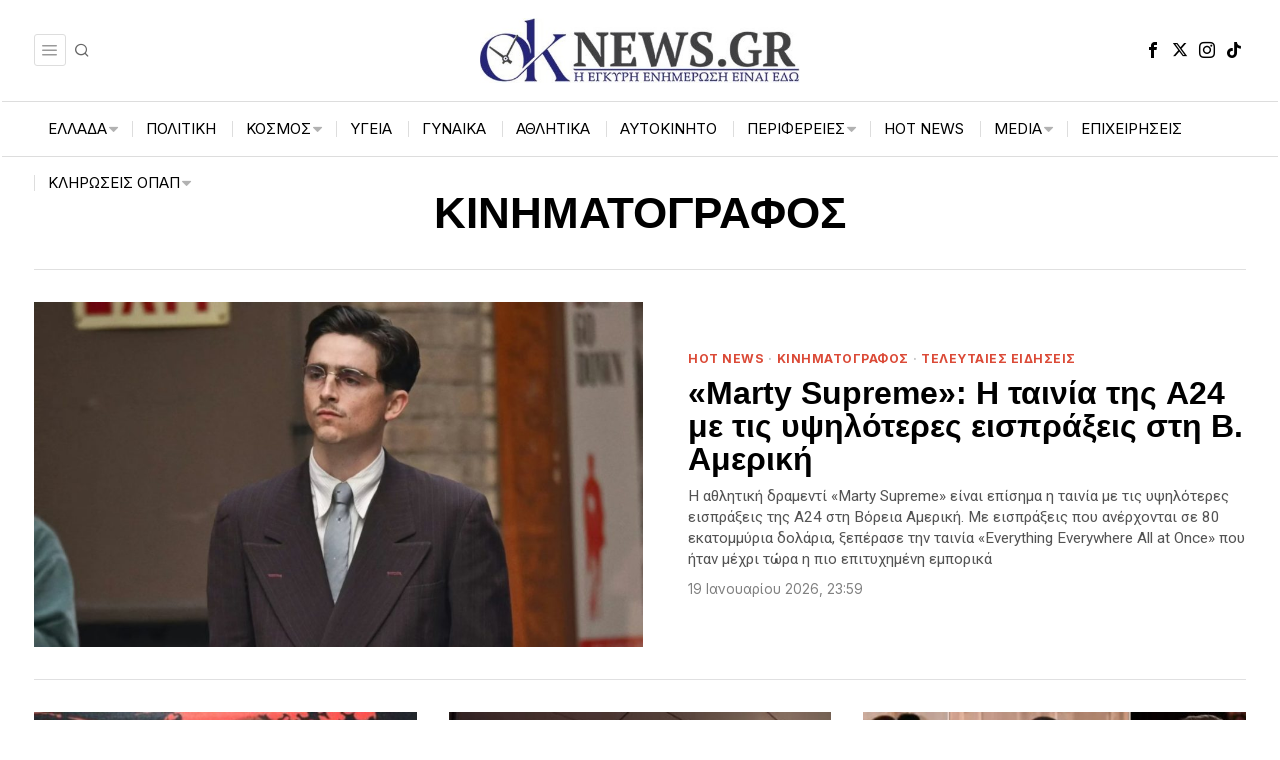

--- FILE ---
content_type: text/html; charset=UTF-8
request_url: https://oknews.gr/category/kinimatografos/
body_size: 46734
content:
<!DOCTYPE html>
<html lang="el" class="no-js">
<head>
<meta charset="UTF-8">
<meta name="viewport" content="width=device-width, initial-scale=1.0">
<link rel="profile" href="https://gmpg.org/xfn/11">
<title>ΚΙΝΗΜΑΤΟΓΡΑΦΟΣ &#8211; Ok News Gr</title>
<meta name='robots' content='max-image-preview:large'/>
<script data-cfasync="false" data-pagespeed-no-defer>var gtm4wp_datalayer_name="dataLayer";
var dataLayer=dataLayer||[];
const gtm4wp_scrollerscript_debugmode=false;
const gtm4wp_scrollerscript_callbacktime=100;
const gtm4wp_scrollerscript_readerlocation=150;
const gtm4wp_scrollerscript_contentelementid="content";
const gtm4wp_scrollerscript_scannertime=60;</script>
<meta property="og:title" content="Ok News Gr"/>
<meta property="og:description" content="Η έγκυρη και άμεση ενημέρωση από σήμερα έχει όνομα !"/>
<meta property="og:url" content="/category/kinimatografos/"/>
<meta property="og:image" content="https://oknews.gr/wp-content/uploads/2026/01/w19-112223248583167.jpg"/>
<meta property="og:image:width" content="1200"/>
<meta property="og:image:height" content="678"/>
<meta property="og:image:type" content="image/jpeg"/>
<meta property="og:type" content="article"/>
<meta property="og:article:published_time" content="2026-01-19 23:20:47"/>
<meta property="og:article:modified_time" content="2026-01-19 20:44:20"/>
<meta property="og:article:tag" content="«The Exorcist»"/>
<meta property="og:article:tag" content="Universal"/>
<meta property="og:article:tag" content="Πρεμιέρα"/>
<meta name="twitter:card" content="summary">
<meta name="twitter:title" content="Ok News Gr"/>
<meta name="twitter:description" content="Η έγκυρη και άμεση ενημέρωση από σήμερα έχει όνομα !"/>
<meta name="twitter:image" content="https://oknews.gr/wp-content/uploads/2026/01/w19-112223248583167.jpg"/>
<link rel='dns-prefetch' href='//www.googletagmanager.com'/>
<link rel='dns-prefetch' href='//fonts.googleapis.com'/>
<link rel='dns-prefetch' href='//pagead2.googlesyndication.com'/>
<link rel="alternate" type="application/rss+xml" title="Ροή RSS &raquo; Ok News Gr" href="https://oknews.gr/feed/"/>
<link rel="alternate" type="application/rss+xml" title="Ροή Σχολίων &raquo; Ok News Gr" href="https://oknews.gr/comments/feed/"/>
<link rel="alternate" type="application/rss+xml" title="Κατηγορία Ροής Ok News Gr &raquo; ΚΙΝΗΜΑΤΟΓΡΑΦΟΣ" href="https://oknews.gr/category/kinimatografos/feed/"/>
<script data-wpfc-render="false" id="oknew-ready">window.advanced_ads_ready=function(e,a){a=a||"complete";var d=function(e){return"interactive"===a?"loading"!==e:"complete"===e};d(document.readyState)?e():document.addEventListener("readystatechange",(function(a){d(a.target.readyState)&&e()}),{once:"interactive"===a})},window.advanced_ads_ready_queue=window.advanced_ads_ready_queue||[];</script>
<style id='wp-img-auto-sizes-contain-inline-css'>img:is([sizes=auto i],[sizes^="auto," i]){contain-intrinsic-size:3000px 1500px}</style>
<link rel="stylesheet" type="text/css" href="//oknews.gr/wp-content/cache/wpfc-minified/7m1yqp80/hab5d.css" media="all"/>
<style id='classic-theme-styles-inline-css'>.wp-block-button__link{background-color:#32373c;border-radius:9999px;box-shadow:none;color:#fff;font-size:1.125em;padding:calc(.667em + 2px) calc(1.333em + 2px);text-decoration:none}.wp-block-file__button{background:#32373c;color:#fff}.wp-block-accordion-heading{margin:0}.wp-block-accordion-heading__toggle{background-color:inherit!important;color:inherit!important}.wp-block-accordion-heading__toggle:not(:focus-visible){outline:none}.wp-block-accordion-heading__toggle:focus,.wp-block-accordion-heading__toggle:hover{background-color:inherit!important;border:none;box-shadow:none;color:inherit;padding:var(--wp--preset--spacing--20,1em) 0;text-decoration:none}.wp-block-accordion-heading__toggle:focus-visible{outline:auto;outline-offset:0}</style>
<link rel="stylesheet" type="text/css" href="//oknews.gr/wp-content/cache/wpfc-minified/k0gdikj4/hab5d.css" media="all"/>
<style id='fox-above-inline-css'>@font-face{font-family:'icon56';src:url('https://oknews.gr/wp-content/themes/fox/css56/icons56-v68/icon56.ttf?version=6.9.5') format('truetype'),url('https://oknews.gr/wp-content/themes/fox/css56/icons56-v68/icon56.woff?version=6.9.5') format('woff'),url('https://oknews.gr/wp-content/themes/fox/css56/icons56-v68/icon56.svg?version=6.9.5#icon56') format('svg');font-weight:normal;font-style:normal;font-display:block;}@charset "UTF-8";html{font-family:sans-serif;-ms-text-size-adjust:100%;-webkit-text-size-adjust:100%;}body{margin:0;}article, aside, details, figcaption, figure, footer, header, main, menu, nav, section, summary{display:block;}audio, canvas, progress, video{display:inline-block;}audio:not([controls]){display:none;height:0;}progress{vertical-align:baseline;}[hidden], template {display:none;}a{background-color:transparent;-webkit-text-decoration-skip:objects;}a:active, a:hover{outline-width:0;}abbr[title]{border-bottom:none;text-decoration:underline;-webkit-text-decoration:underline dotted;text-decoration:underline dotted;}b, strong{font-weight:inherit;}b, strong{font-weight:bolder;}dfn {font-style:italic;}h1{font-size:2em;margin:0.67em 0;}mark{background-color:#ff0;color:#000;}small{font-size:80%;}sub, sup{font-size:75%;line-height:0;position:relative;vertical-align:baseline;}sub{bottom:-0.25em;}sup{top:-0.5em;}img{border-style:none;}svg:not(:root){overflow:hidden;}code, kbd, pre, samp{font-family:monospace, monospace;font-size:1em;}figure {margin:1em 40px;}hr{box-sizing:content-box;height:0;overflow:visible;}button, input, select, textarea{font:inherit;margin:0;}optgroup{font-weight:700;}button, input{overflow:visible;}button, select{text-transform:none;}[type=reset], [type=submit], button, html [type=button]{-webkit-appearance:button;}[type=button]::-moz-focus-inner, [type=reset]::-moz-focus-inner, [type=submit]::-moz-focus-inner, button::-moz-focus-inner{border-style:none;padding:0;}[type=button]:-moz-focusring, [type=reset]:-moz-focusring, [type=submit]:-moz-focusring, button:-moz-focusring{outline:1px dotted ButtonText;}fieldset{border:1px solid silver;margin:0 2px;padding:0.35em 0.625em 0.75em;}legend{box-sizing:border-box;color:inherit;display:table;max-width:100%;padding:0;white-space:normal;}textarea{overflow:auto;}[type=checkbox], [type=radio]{box-sizing:border-box;padding:0;}[type=number]::-webkit-inner-spin-button, [type=number]::-webkit-outer-spin-button{height:auto;}[type=search]{-webkit-appearance:textfield;outline-offset:-2px;}[type=search]::-webkit-search-cancel-button, [type=search]::-webkit-search-decoration{-webkit-appearance:none;}::-webkit-input-placeholder{color:inherit;opacity:0.54;}::-webkit-file-upload-button{-webkit-appearance:button;font:inherit;}.clearfix{*zoom:1;}.clearfix:before, .clearfix:after{display:table;content:"";line-height:0;}.clearfix:after{clear:both;}article, aside, details, figcaption, figure, footer, topbar, hgroup, nav, section{display:block;}audio, canvas, video{display:inline-block;*display:inline;*zoom:1;}audio:not([controls]){display:none;}html{font-size:100%;-webkit-text-size-adjust:100%;-ms-text-size-adjust:100%;}a:focus{outline:thin dotted #333;outline:5px auto -webkit-focus-ring-color;outline-offset:-2px;}a:hover, a:active{outline:0;}sub, sup{position:relative;font-size:75%;line-height:0;vertical-align:baseline;}sup{top:-0.5em;}sub{bottom:-0.25em;}img{max-width:100%;width:auto\9;height:auto;vertical-align:middle;border:0;-ms-interpolation-mode:bicubic;}button, input, select, textarea{margin:0;font-size:100%;vertical-align:middle;}button, input{*overflow:visible;line-height:normal;}button::-moz-focus-inner, input::-moz-focus-inner{padding:0;border:0;}[class^=ic56-], [class*=" ic56-"]{font-family:"icon56" !important;speak:never;font-style:normal;font-weight:normal;font-variant:normal;text-transform:none;line-height:1;-webkit-font-smoothing:antialiased;-moz-osx-font-smoothing:grayscale;}.ic56-bluesky-brands-solid:before{content:"\e92b";}.ic56-quora:before{content:"\e905";}.ic56-tripadvisor:before{content:"\e906";}.ic56-medium:before{content:"\e907";}.ic56-snapchat-square:before{content:"\e908";}.ic56-snapchat-ghost:before{content:"\e909";}.ic56-snapchat:before{content:"\e90a";}.ic56-tiktok:before{content:"\e90b";}.ic56-chevron-thin-up:before{content:"\e90c";}.ic56-chevron-small-up:before{content:"\e90d";}.ic56-chevron-thin-down:before{content:"\e90e";}.ic56-chevron-small-down:before{content:"\e90f";}.ic56-caret-right:before{content:"\e910";}.ic56-caret-left:before{content:"\e911";}.ic56-caret-up:before{content:"\e912";}.ic56-caret-down:before{content:"\e913";}.ic56-envelope:before{content:"\e914";}.ic56-x:before{content:"\e915";}.ic56-search:before{content:"\e916";}.ic56-clear:before{content:"\e917";}.ic56-menu1:before{content:"\e918";}.ic56-shopping-bag:before{content:"\e919";}.ic56-shopping-cart:before{content:"\e91a";}.ic56-arrow_upward:before{content:"\e91b";}.ic56-chevrons-up:before{content:"\e91c";}.ic56-chat_bubble_outline:before{content:"\e91d";}.ic56-chat_bubble:before{content:"\e91e";}.ic56-chat:before{content:"\e91f";}.ic56-link1:before{content:"\e920";}.ic56-external-link:before{content:"\e921";}.ic56-link2:before{content:"\e922";}.ic56-chevron-thin-right:before{content:"\e923";}.ic56-chevron-thin-left:before{content:"\e924";}.ic56-heart1:before{content:"\e925";}.ic56-x-twitter:before{content:"\e926";}.ic56-mastodon:before{content:"\e927";}.ic56-threads:before{content:"\e928";}.ic56-images:before{content:"\e929";}.ic56-headphones:before{content:"\e92a";}.ic56-search1:before{content:"\e986";}.ic56-menu:before{content:"\e9bd";}.ic56-link:before{content:"\e9cb";}.ic56-heart:before{content:"\e9da";}.ic56-cross:before{content:"\ea0f";}.ic56-play3:before{content:"\ea1c";}.ic56-amazon:before{content:"\ea87";}.ic56-google:before{content:"\ea88";}.ic56-facebook:before{content:"\ea90";}.ic56-facebook2:before{content:"\ea91";}.ic56-instagram:before{content:"\ea92";}.ic56-whatsapp:before{content:"\ea93";}.ic56-spotify:before{content:"\ea94";}.ic56-telegram:before{content:"\ea95";}.ic56-twitter:before{content:"\ea96";}.ic56-vk:before{content:"\ea98";}.ic56-sina-weibo:before{content:"\ea9a";}.ic56-rss:before{content:"\ea9b";}.ic56-youtube:before{content:"\ea9d";}.ic56-twitch:before{content:"\ea9f";}.ic56-vimeo:before{content:"\eaa0";}.ic56-vimeo2:before{content:"\eaa1";}.ic56-flickr:before{content:"\eaa3";}.ic56-dribbble:before{content:"\eaa7";}.ic56-behance:before{content:"\eaa8";}.ic56-500px:before{content:"\eaab";}.ic56-steam:before{content:"\eaac";}.ic56-github:before{content:"\eab0";}.ic56-wordpress:before{content:"\eab4";}.ic56-tumblr:before{content:"\eab9";}.ic56-yahoo:before{content:"\eabb";}.ic56-soundcloud:before{content:"\eac3";}.ic56-soundcloud2:before{content:"\eac4";}.ic56-skype:before{content:"\eac5";}.ic56-reddit:before{content:"\eac6";}.ic56-linkedin:before{content:"\eac9";}.ic56-linkedin2:before{content:"\eaca";}.ic56-pinterest:before{content:"\ead1";}.ic56-pinterest2:before{content:"\ead2";}.ic56-yelp:before{content:"\ead7";}.ic56-paypal:before{content:"\ead8";}.ic56-sun:before{content:"\e900";}.ic56-moon:before{content:"\e901";}.ic56-sun1:before{content:"\e902";}.ic56-moon1:before{content:"\e903";}.ic56-menu2:before{content:"\e904";}.ic56-share:before{content:"\e92c";}:root{--font-body:"Helvetica Neue", Helvetica, Arial, sans-serif;--font-heading:"Helvetica Neue", Helvetica, Arial, sans-serif;--font-nav:"Helvetica Neue", Helvetica, Arial, sans-serif;--accent-color:#db4a37;--link-color:#db4a36;--border-color:#e0e0e0;--input-color:#000;--input-background:#fff;--input-border-color:var(--border-color);--input-border-width:1px;--input-border-radius:1px;--input-height:46px;--input-focus-color:#000;--input-focus-background:#fafafa;--input-focus-border-color:var(--border-color);--input-shadow:none;--input-focus-shadow:none;--input-placeholder-opacity:0.6;--button-padding:28px;--button-height:48px;--button-border-radius:0px;--button-shadow:none;--button-hover-shadow:none;--content-width:1080px;--narrow-width:660px;--ipad-f:0.88;--ipad-portrait-f:0.71;--iphone-f:0.5;--iphone-portrait-f:0.42;--fb:#1877F2;--ms:#0084ff;--tw:#1DA1F2;--x:#111;--pin:#E60023;--lin:#0077b5;--em:#999;--ws:#25D366;--rd:#ff4500;--bluesky:#87CEEB;--threads:#000;--list-widget-border-style:solid;--list-widget-border-color:var(--border-color);--list-widget-link-color:inherit;--list-widget-link-hover-color:var(--accent-color);--list-widget-spacing:6px;--microtip-transition-duration:0ms;--darkmode-text-color:#fff;--darkmode-text-light-color:rgba(255,255,255,0.8);--darkmode-text-lighter-color:rgba(255,255,255,0.6);--darkmode-bg:#000;--darkmode-border-color:rgba(255,255,255,0.12);}html{overflow-y:scroll;}body{position:relative;overflow:hidden;}.hide_on_desktop{display:none !important;}@media only screen and (max-width:840px) {.show_on_tablet {display:block !important;}}@media only screen and (max-width:840px) {.hide_on_tablet {display:none !important;}}@media only screen and (max-width:600px) {.show_on_mobile {display:block !important;}}@media only screen and (max-width:600px) {.hide_on_mobile {display:none !important;}}.spacer56{clear:both;display:block;height:30px;}@media only screen and (max-width:840px) {.spacer56 {height:20px;}}@media only screen and (max-width:600px) {.spacer56 {height:20px;}}.spacer56:before, .spacer56:after{clear:both;content:"";display:table;}.separator56{display:flex;align-items:center;padding-block:30px;}@media only screen and (max-width:840px) {.separator56 {padding-block:20px;}}@media only screen and (max-width:600px) {.separator56 {padding-block:20px;}}.separator56__line{width:100%;border-width:1px;border-color:var(--border-color);}.disable--desktop,.disable--tablet,.disable--mobile,.section56--disable{position:relative;}.disable--desktop:before,.disable--tablet:before,.disable--mobile:before,.section56--disable:before{display:none;z-index:999;position:absolute;top:0;left:0;bottom:0;right:0;cursor:not-allowed;background:rgba(255, 255, 255, 0.7);}.section56--disable{display:none;}.customize-partial-edit-shortcuts-shown .section56--disable{display:block;}.section56--disable:after{z-index:9999;position:absolute;top:48%;left:10%;right:10%;padding:8px;text-align:center;background:#05456d;color:white;border-radius:3px;box-shadow:3px 5px 20px rgba(0, 0, 0, 0.6);cursor:not-allowed;content:"This section is hidden temporarily (by \"Section\" tab of your builder section). When you close Customizer, you won't be able to see this section.";}.section56--disable:before{display:block;content:"";}@media(min-width:1025px) and (max-width:99999px){.hide--desktop{display:none !important;}.disable--desktop{opacity:0.4;}.disable--desktop:before {content:"";display:block;}}@media(min-width:700px) and (max-width:1024px){.hide--tablet{display:none !important;}.disable--tablet{opacity:0.4;}.disable--tablet:before {content:"";display:block;}}@media(max-width:699px){.hide--mobile{display:none !important;}.disable--mobile{opacity:0.4;}.disable--mobile:before {content:"";display:block;}}*, *:before, *:after{box-sizing:border-box;-webkit-box-sizing:border-box;-moz-box-sizing:border-box;}html{font-size:0.625em;}.says,.screen-reader-text,.updated:not(.published),.post-navigation h2{clip:rect(1px, 1px, 1px, 1px);height:1px;overflow:hidden;position:absolute !important;width:1px;}body{font-family:var(--font-body);font-size:16px;color:#000;line-height:1.5;}@media only screen and (max-width:600px) {body {font-size:14px;}}h1, h2, h3, h4, h5, h6{line-height:1.3;font-family:var(--font-heading);font-weight:700;}figure, p, h1, h2, h3, h4, h5, h6, blockquote, table, ul, ol, dl, pre, address, .gallery, .wp-block-media-text, .wp-block-embed{margin:0 0 24px;}@media only screen and (max-width:600px) {figure, p, h1, h2, h3, h4, h5, h6, blockquote, table, ul, ol, dl, pre, address, .gallery, .wp-block-media-text, .wp-block-embed {margin-bottom:20px;}}ul, ol{padding-left:1.75em;}ol {list-style-type:decimal;}ul{list-style-type:square;}li {line-height:1.5;}a{color:var(--link-color);text-decoration:none;}a:hover{text-decoration:none;}a:focus{outline:0;}a:focus-visible{outline:2px solid rgba(0, 0, 0, 0.5);outline-offset:-2px;}img{border:0;max-width:100%;}blockquote{border:0 solid;}input, textarea, select{max-width:100%;background:none;}input[type=text],input[type=search],input[type=number],input[type=email],input[type=url],input[type=date],input[type=password],textarea,.fox-input{box-shadow:none;-webkit-appearance:none;-webkit-border-radius:0;color:var(--input-color);border:1px solid var(--input-border-color);border-radius:var(--input-border-radius);background:var(--input-background);border-width:var(--input-border-width);transition:color 0.15s ease-out, background-color 0.15s ease-out, border-color 0.15s ease-out, box-shadow 0.15s ease-out;line-height:var(--input-height);padding:0 14px;font-size:0.9em;font-family:var(--font-body);box-shadow:var(--input-shadow);width:100%;}input[type=text]::-webkit-input-placeholder,input[type=search]::-webkit-input-placeholder,input[type=number]::-webkit-input-placeholder,input[type=email]::-webkit-input-placeholder,input[type=url]::-webkit-input-placeholder,input[type=date]::-webkit-input-placeholder,input[type=password]::-webkit-input-placeholder,textarea::-webkit-input-placeholder,.fox-input::-webkit-input-placeholder{opacity:var(--input-placeholder-opacity);color:var(--input-color);}input[type=text]::-moz-placeholder,input[type=search]::-moz-placeholder,input[type=number]::-moz-placeholder,input[type=email]::-moz-placeholder,input[type=url]::-moz-placeholder,input[type=date]::-moz-placeholder,input[type=password]::-moz-placeholder,textarea::-moz-placeholder,.fox-input::-moz-placeholder{opacity:var(--input-placeholder-opacity);color:var(--input-color);}input[type=text]:-moz-placeholder,input[type=search]:-moz-placeholder,input[type=number]:-moz-placeholder,input[type=email]:-moz-placeholder,input[type=url]:-moz-placeholder,input[type=date]:-moz-placeholder,input[type=password]:-moz-placeholder,textarea:-moz-placeholder,.fox-input:-moz-placeholder{opacity:var(--input-placeholder-opacity);color:var(--input-color);}input[type=text]:-ms-input-placeholder,input[type=search]:-ms-input-placeholder,input[type=number]:-ms-input-placeholder,input[type=email]:-ms-input-placeholder,input[type=url]:-ms-input-placeholder,input[type=date]:-ms-input-placeholder,input[type=password]:-ms-input-placeholder,textarea:-ms-input-placeholder,.fox-input:-ms-input-placeholder{opacity:var(--input-placeholder-opacity);color:var(--input-color);}textarea{height:180px;padding-top:12px;padding-bottom:12px;line-height:1.5;width:100%;}input[type=text]:focus,input[type=search]:focus,input[type=number]:focus,input[type=email]:focus,input[type=url]:focus,input[type=date]:focus,input[type=password]:focus,textarea:focus,.fox-input:focus{color:var(--input-focus-color);border-color:var(--input-focus-border-color);background:var(--input-focus-background);box-shadow:var(--input-focus-shadow);outline:0;}input[type=text]:focus::-webkit-input-placeholder,input[type=search]:focus::-webkit-input-placeholder,input[type=number]:focus::-webkit-input-placeholder,input[type=email]:focus::-webkit-input-placeholder,input[type=url]:focus::-webkit-input-placeholder,input[type=date]:focus::-webkit-input-placeholder,input[type=password]:focus::-webkit-input-placeholder,textarea:focus::-webkit-input-placeholder,.fox-input:focus::-webkit-input-placeholder{opacity:var(--input-placeholder-opacity);color:var(--input-focus-color);}input[type=text]:focus::-moz-placeholder,input[type=search]:focus::-moz-placeholder,input[type=number]:focus::-moz-placeholder,input[type=email]:focus::-moz-placeholder,input[type=url]:focus::-moz-placeholder,input[type=date]:focus::-moz-placeholder,input[type=password]:focus::-moz-placeholder,textarea:focus::-moz-placeholder,.fox-input:focus::-moz-placeholder{opacity:var(--input-placeholder-opacity);color:var(--input-focus-color);}input[type=text]:focus:-moz-placeholder,input[type=search]:focus:-moz-placeholder,input[type=number]:focus:-moz-placeholder,input[type=email]:focus:-moz-placeholder,input[type=url]:focus:-moz-placeholder,input[type=date]:focus:-moz-placeholder,input[type=password]:focus:-moz-placeholder,textarea:focus:-moz-placeholder,.fox-input:focus:-moz-placeholder{opacity:var(--input-placeholder-opacity);color:var(--input-focus-color);}input[type=text]:focus:-ms-input-placeholder,input[type=search]:focus:-ms-input-placeholder,input[type=number]:focus:-ms-input-placeholder,input[type=email]:focus:-ms-input-placeholder,input[type=url]:focus:-ms-input-placeholder,input[type=date]:focus:-ms-input-placeholder,input[type=password]:focus:-ms-input-placeholder,textarea:focus:-ms-input-placeholder,.fox-input:focus:-ms-input-placeholder{opacity:var(--input-placeholder-opacity);color:var(--input-focus-color);}select{width:100%;max-width:100%;outline:none;height:var(--input-height);line-height:var(--input-height);border:1px solid var(--input-border-color);border-width:var(--input-border-width);padding:0 12px;}body iframe[src*="youtube.com"],body iframe[src*="youtu.be"]{aspect-ratio:16/9;height:auto;}body .video-16-9 iframe,body .wp-embed-aspect-16-9 iframe{aspect-ratio:16/9;height:auto;}body .video-4-3 iframe,body .wp-embed-aspect-4-3 iframe{aspect-ratio:4/3;height:auto;}body .video-9-16 iframe,body .wp-embed-aspect-9-16 iframe{aspect-ratio:9/16;height:auto;}body .video-short-flexible iframe,body .wp-embed-aspect-short-flexible iframe{aspect-ratio:16/9;height:auto;}@media only screen and (max-width:600px) {body .video-short-flexible iframe,body .wp-embed-aspect-short-flexible iframe {aspect-ratio:9/16;}}.button56{display:inline-block;}input[type=submit],button,.btn56{cursor:pointer;display:inline-flex;align-content:center;align-items:center;justify-content:center;line-height:var(--button-height);padding:0 var(--button-padding);font-family:var(--font-heading);border:0 solid;border-radius:var(--button-border-radius);box-shadow:var(--button-shadow);font-size:12px;text-transform:uppercase;letter-spacing:1px;font-weight:bold;letter-spacing:0;text-align:center;transition:all 0.3s ease-out;text-decoration:none !important;color:white;background:black;}input[type=submit]:hover,button:hover,.btn56:hover{box-shadow:var(--button-hover-shadow);color:white;background:var(--accent-color);}input[type=submit] i,button i,.btn56 i{margin-left:5px;}.btn56--primary{background-color:var(--accent-color);color:white;}.btn56--primary:hover{color:white;}.btn56--black{color:white;background:#191919;}.btn56--black:hover{color:white;background:#000;}.btn56--outline{color:inherit;border:2px solid;background:none;}.btn56--outline:hover{color:inherit;background:none;}.btn56--fill{background:none;color:inherit;border:2px solid;}.btn56--fill:hover{background-color:black;border-color:black;color:white;}.btn56--tiny{line-height:28px;padding-left:15px;padding-right:15px;font-size:0.8em;}.btn56--tiny.btn56--outline, .btn56--tiny.btn56--fill{line-height:26px;}.btn56--small{line-height:38px;padding-left:20px;padding-right:20px;}.btn56--small.btn56--outline, .btn56--small.btn56--fill{line-height:36px;}.btn56--normal{line-height:48px;padding-left:28px;padding-right:28px;}.btn56--normal.btn56--outline, .btn56--normal.btn56--fill{line-height:46px;}.btn56--medium{line-height:58px;padding-left:38px;padding-right:38px;}.btn56--medium.btn56--outline, .btn56--medium.btn56--fill{line-height:56px;}.btn56--large{line-height:68px;padding-left:48px;padding-right:48px;}.btn56--large.btn56--outline, .btn56--large.btn56--fill{line-height:66px;}.button56--align{display:block;}.button56--align .btn56{display:inline-flex;}.button56--block{display:block;text-align:center;}.button56--block .btn56{display:inline-flex;}.button56--block-full .btn56{width:100%;}.button56--block-half .btn56{width:50%;}@media only screen and (max-width:600px) {.button56--block-half .btn56 {width:100%;}}.button56--block-third .btn56{width:33.33%;}@media only screen and (max-width:600px) {.button56--block-third .btn56 {width:100%;}}.align-center{text-align:center;}.align-left{text-align:left;}.align-right{text-align:right;}.textskin--dark{color:white;}.textskin--dark .meta56 .meta56__category--fancy a,.textskin--dark .meta56 .meta56__category--fancy a:hover{color:inherit;}.skin--dark{background:#000;color:white;}.skin--dark .widget_archive li, .skin--dark .widget_nav_menu li, .skin--dark .widget_meta li, .skin--dark .widget_recent_entries li, .skin--dark .widget_categories li, .skin--dark .widget_product_categories li{border-color:rgba(255, 255, 255, 0.2);}.hide{display:none !important;}.stretch--full .container{width:98%;max-width:100%;}.fox56-social-list ul{list-style:none;margin:0;padding:0;display:flex;align-items:center;flex-flow:row wrap;}.fox56-social-list li{display:block;}.fox56-social-list li + li{margin-left:6px;}.fox56-social-list a{display:flex;align-content:center;align-items:center;justify-content:center;width:32px;height:32px;border-radius:50%;border:0 solid;text-align:center;font-size:18px;color:inherit;text-decoration:none;transition:all 0.15s ease-out;}.fox56-social-list i{display:block;}.fox56-social-list img{display:block;width:18px;}.fox56-social-list a:hover{color:var(--accent-color);}.share56{display:flex;align-items:center;}.align-center .share56,.share56.align-center{justify-content:center;}.align-right .share56,.share56.align-right{justify-content:flex-end;}.share56 ul{list-style:none;margin:0;padding:0;display:flex;align-items:center;flex-flow:row wrap;}@media only screen and (max-width:600px) {.share56__label {display:none;}}.share56__label + ul{margin-left:16px;}@media only screen and (max-width:600px) {.share56__label + ul {margin-left:0;}}.share56 li{display:block;}.share56 a{display:block;color:#fff;background:#111;text-decoration:none;text-align:center;display:flex;align-items:center;justify-content:center;font-size:16px;height:32px;border:0 solid var(--border-color);transition:all 0.2s ease-out;}.share56 a:hover{color:white;background-color:#111;}.share56 a span{display:none;}.share56--full ul{text-align:center;width:100%;display:grid;grid-auto-columns:1fr;-moz-column-gap:3px;column-gap:3px;}.share56--full li{grid-row:1;}.share56--inline a{width:32px;height:32px;border-radius:30px;}.share56--inline li + li{margin-left:3px;}.share56--brand a{color:white;}.share56--brand a:hover{color:white;}.share56--brand .li-facebook a{background:var(--fb);}.share56--brand .li-twitter a{background:var(--x);}.share56--brand .li-pinterest a{background:var(--pin);}.share56--brand .li-linkedin a{background:var(--lin);}.share56--brand .li-reddit a{background:var(--rd);}.share56--brand .li-whatsapp a{background:var(--ws);}.share56--brand .li-email a{background:var(--em);}.share56--brand .li-telegram a{background:#0088cc;}.share56--brand .li-bluesky a{background:var(--bluesky);}.share56--brand .li-threads a{background:var(--threads);}.share56--brand .li-share a{background:#222;}@media only screen and (max-width:600px) {.share56.share56--inline a {width:28px;height:28px;}}.share56 li.li-share{display:none;}@media only screen and (max-width:600px) {.meta-share .share56 > ul > li{display:none;margin-left:0;}.meta-share .share56 > ul > li.li-share{display:block;position:relative;}.meta-share .share56 .share56__label {display:block;font-size:11px;font-family:Arial, Helvetica, sans-serif;text-transform:uppercase;letter-spacing:0.2px;margin-right:5px;}}.li-share-dropdown{position:fixed;bottom:0;left:0;right:0;background-color:white;z-index:99999;box-shadow:0 0 10px rgba(0, 0, 0, 0.1);padding:20px 10px;transition:all 0.2s;transform:translate(0, 120%);}.li-share-dropdown.shown{transform:translate(0, 0);}.li-share-dropdown ul{list-style:none;margin:0;padding:0;justify-content:center;}.li-share-dropdown ul li{display:block;}.meta-share .li-share-dropdown ul li{display:block;}.row56{display:grid;-moz-column-gap:24px;column-gap:24px;margin:0;}@media only screen and (max-width:840px) {.row56 {display:block;}}.row56--1cols{grid-template-columns:1fr;}.row56--2cols{grid-template-columns:repeat(2, 1fr);}.row56--3cols{grid-template-columns:repeat(3, 1fr);}.row56--4cols{grid-template-columns:repeat(4, 1fr);}.row56--5cols{grid-template-columns:repeat(5, 1fr);}@media only screen and (max-width:840px) {.row56__col + .row56__col {margin-top:12px;padding-top:12px;border-top:0 solid var(--border-color);}}[class*=col-].row56__col{padding:0;}.col--1{grid-column:1/-1;}.col--1-1{grid-column:1/span 1;}.col--1-2{grid-column:1/span 2;}.col--1-3{grid-column:1/span 3;}.col--1-4{grid-column:1/span 4;}.col--2{grid-column:2/-1;}.col--2-1{grid-column:2/span 1;}.col--2-2{grid-column:2/span 2;}.col--2-3{grid-column:2/span 3;}.col--2-4{grid-column:2/span 4;}.col--3{grid-column:3/-1;}.col--3-1{grid-column:3/span 1;}.col--3-2{grid-column:3/span 2;}.col--3-3{grid-column:3/span 3;}.col--4{grid-column:4/-1;}.col--4-1{grid-column:4/span 1;}.col--4-2{grid-column:4/span 2;}.col--4-3{grid-column:4/span 3;}.order--1{order:1;}.order--2{order:2;}.order--3{order:3;}.order--4{order:4;}.order--5{order:5;}.order--6{order:6;}.row{display:flex;align-items:stretch;flex-flow:row wrap;margin:0 -10px;}.col{padding:0 10px;}.col-0-1{width:0;display:none !important;}.col-1-1{width:100%;}.col-1-2{width:50%;}.col-1-3{width:33.33%;}.col-2-3{width:66.66%;}.col-1-4{width:25%;}.col-3-4{width:75%;}.col-1-5{width:20%;}.col-2-5{width:40%;}.col-3-5{width:60%;}.col-4-5{width:80%;}.col-1-6{width:16.66%;}.col-5-6{width:83.3333333%;}.col-1-7{width:14.28%;}.col-1-8{width:12.5%;}#wi-main{overflow:hidden;}body{background:#fff;border:0 solid;}@media only screen and (max-width:840px) {body {border:0;}}body.layout-boxed #wi-all{background-color:white;max-width:100%;margin-left:auto;margin-right:auto;width:calc(var(--content-width) + 60px);position:relative;border:0 solid;}#wi-all,.wi-content,.widget-area{max-width:100%;}#wi-all::after,.wi-content::after,.widget-area::after{clear:both;content:"";display:table;}body.layout-boxed.body--hand-drawn #wi-all{border:0;}body.layout-boxed.body--hand-drawn .handborder{position:absolute;}body.layout-boxed.body--hand-drawn .handborder--left,body.layout-boxed.body--hand-drawn .handborder--right{top:0;bottom:0;width:2px;background:url(https://oknews.gr/wp-content/themes/fox/images/line.webp) top left repeat-y;}body.layout-boxed.body--hand-drawn .handborder--top,body.layout-boxed.body--hand-drawn .handborder--bottom{left:0;right:0;height:2px;background:url(https://oknews.gr/wp-content/themes/fox/images/line-h.webp) top left repeat-x;}body.layout-boxed.body--hand-drawn .handborder--right{right:0;}body.layout-boxed.body--hand-drawn .handborder--left{left:0;}body.layout-boxed.body--hand-drawn .handborder--top{top:0;}body.layout-boxed.body--hand-drawn .handborder--bottom{bottom:0;}.container{width:var(--content-width);max-width:97%;margin-left:auto;margin-right:auto;*zoom:1;clear:both;}.container:before, .container:after{clear:both;display:table;content:"";line-height:0;}.container::after{clear:both;content:"";display:table;}.container .container{max-width:100%;}@media only screen and (max-width:600px) {.container {max-width:calc(100% - 20px);}}.wi-content{padding:20px 0 60px;}@media only screen and (max-width:840px) {.wi-content {padding-bottom:40px;}}@media only screen and (max-width:600px) {.wi-content {padding-bottom:30px;}}.home.blog .wi-content{overflow:hidden;padding-top:10px;}@media only screen and (max-width:840px) {.home.blog .wi-content {padding-top:0 !important;}}.archive .wi-content{padding-top:60px;padding-bottom:80px;}.hassidebar > .container--main{display:flex;align-items:stretch;}@media only screen and (max-width:840px) {.hassidebar > .container--main {display:block;}}.hassidebar > .container--main > .primary56{width:calc(100% - 260px);flex:none;}@media only screen and (max-width:840px) {.hassidebar > .container--main > .primary56 {width:100% !important;}}.hassidebar > .container--main > .secondary56{flex:none;}@media only screen and (max-width:840px) {.hassidebar > .container--main > .secondary56 {width:100%;}}.secondary56{width:260px;}@media only screen and (max-width:840px) {.secondary56 {margin-top:24px;}}.secondary56{position:relative;}.secondary56__sep{position:absolute;z-index:10;top:0;bottom:0;border-left:0 solid var(--border-color);}.section56--nosidebar .secondary56{display:none !important;}.widget56__row--hassidebar{display:flex;align-items:stretch;}@media only screen and (max-width:840px) {.widget56__row--hassidebar {display:block;}}.widget56__row--hassidebar > .primary56{width:calc(100% - 260px);flex:none;}@media only screen and (max-width:840px) {.widget56__row--hassidebar > .primary56 {width:100% !important;}}.widget56__row--hassidebar > .secondary56{flex:none;}@media only screen and (max-width:840px) {.widget56__row--hassidebar > .secondary56 {width:100%;}}@media only screen and (max-width:600px) {.widget56__row .row {display:block;}}@media only screen and (max-width:600px) {.widget56__row .col {width:100%;}}:root{--sidebar-content-spacing:32px;}.hassidebar--right .primary56{padding-right:var(--sidebar-content-spacing);}@media only screen and (max-width:1024px) {.hassidebar--right .primary56 {padding-right:10px;}}@media only screen and (max-width:840px) {.hassidebar--right .primary56 {padding-right:0;}}.hassidebar--right .secondary56__sep{left:calc(-1 * var(--sidebar-content-spacing) / 2);}@media only screen and (max-width:1024px) {.hassidebar--right .secondary56__sep {left:-5px;}}@media only screen and (max-width:840px) {.hassidebar--right .secondary56__sep {display:none;}}.hassidebar--left .secondary56{order:1;}.hassidebar--left .secondary56__sep{right:calc(-1 * var(--sidebar-content-spacing) / 2);}@media only screen and (max-width:1024px) {.hassidebar--left .secondary56__sep {right:-5px;}}@media only screen and (max-width:840px) {.hassidebar--left .secondary56__sep {display:none;}}.hassidebar--left .primary56{order:2;padding-left:var(--sidebar-content-spacing);}@media only screen and (max-width:1024px) {.hassidebar--left .primary56 {padding-left:16px;}}@media only screen and (max-width:840px) {.hassidebar--left .primary56 {padding-left:0;}}.ad56{line-height:0;text-align:center;}.ad56__content{display:inline-block;}.ad56__content--banner a{display:block;}.ad56__wrapper{padding:0;}.ad56--code{display:flex;justify-content:center;text-align:center;}.ad56--code > div,.ad56--code > a,.ad56--code > img,.ad56--code > span,.ad56--code > figure,.ad56--code > strong,.ad56--code > ins{display:block;}.banner56{display:block;margin:0 auto;max-width:100%;text-align:center;}.banner56 a{display:block;outline:0;}.banner56--mobile{display:none;}@media only screen and (max-width:600px) {.banner56--mobile{display:block;margin:auto;}.banner56--mobile ~ .banner56--desktop, .banner56--mobile ~ .banner56--tablet {display:none;}}.banner56--tablet{display:none;margin:auto;}@media only screen and (max-width:840px) {.banner56--tablet{display:block;}.banner56--tablet ~ .banner56--desktop {display:none;}}.meta56{display:flex;align-items:center;flex-flow:row wrap;font-size:0.9em;line-height:1.4;font-family:var(--font-heading);-ms-word-wrap:break-word;word-wrap:break-word;}.align-center .meta56{justify-content:center;}.align-right .meta56{justify-content:flex-end;}.meta56__item + .meta56__item:before{content:"·";margin:0 5px;opacity:0.5;}.meta56__item a{color:inherit;transition:all 0.15s ease-out;}.meta56__item a:hover{color:inherit;}.meta56__comment a,.meta56__comment .comment-link{display:inline-flex;align-items:center;}.meta56__comment .fox56__css__icon__comment{transform:translate(0, 3px);margin-right:4px;}.meta56__comment .fox56__css__icon__comment.off{opacity:0.4;}.live-indicator{margin:10px 0;display:inline-block;font-family:"Helvetica Neue", Arial, sans-serif;vertical-align:middle;color:#d0022c;font-size:0.8em;font-weight:bold;}.live-word{display:inline-block;margin-right:4px;}.single-post .live-word{background:#d0022c;color:white;border-radius:3px;padding:2px 10px;text-transform:uppercase;font-size:10px;letter-spacing:0.5px;}.live-circle{width:10px;height:10px;border-radius:50%;background:#d0022c;display:inline-block;margin-right:4px;animation:live-fade 2s infinite;}@keyframes live-fade {0%{opacity:1;}50%{opacity:0;}100% {opacity:1;}}.meta56__author{display:flex;align-items:center;flex-flow:row wrap;}.meta56__author__avatar{display:block;}.meta56__author__avatar img{width:32px;display:block;border-radius:50%;margin-right:6px;}.meta56__author__by{margin-right:5px;}.meta56__author__sep{margin:0 6px;}.meta56__author__text > span{display:block;}.meta56__author.has-date .meta56__author__name{font-size:1.2em;}.meta56__category{-ms-word-wrap:break-word;word-wrap:break-word;}.meta56__category a{color:inherit;}.meta56__category a,.meta56__category span{display:inline-block;}.meta56__category--fancy{text-transform:uppercase;font-family:var(--font-heading);letter-spacing:1px;font-size:0.85em;word-wrap:break-word;}.meta56__category--fancy .sep{margin:0 4px;opacity:0.5;}.meta56__category--fancy a{border-bottom:2px solid transparent;transition:all 0.15s ease-out;display:inline-block;}.meta56__category--fancy a:hover{border-bottom-color:currentColor;}@media only screen and (max-width:420px) {.meta56__category--fancy {font-size:0.8em;}}.meta56 .meta56__category--fancy a,.meta56 .meta56__category--fancy a:hover{color:var(--accent-color);}.meta56__category--fancy--box a{display:inline-block;border:2px solid;padding:4px 6px;}.meta56__category--fancy--solid a{display:inline-block;padding:2px 4px;border:0;}.carousel56{overflow:hidden;position:relative;}.carousel56__container{margin:0 -16px;}.blog56--slider .carousel56__container{margin:0 -1px !important;}.blog56--slider .carousel-cell{padding:0 1px !important;}.main-carousel{overflow-x:scroll;overflow-y:hidden;white-space:nowrap;width:auto;display:flex;-ms-overflow-style:-ms-autohiding-scrollbar;-ms-overflow-style:none;scrollbar-width:none;}.main-carousel.flickity-enabled{overflow-x:auto;overflow-y:auto;display:block;}.main-carousel::-webkit-scrollbar{display:none;}.carousel-cell{flex:none;display:block;white-space:normal !important;padding:0 16px;}.main-carousel.carousel-ready .carousel-cell{height:100%;}.carousel56--1cols .carousel-cell{width:100%;}.carousel56--2cols .carousel-cell{width:50%;}.carousel56--3cols .carousel-cell{width:33.33%;}.carousel56--4cols .carousel-cell{width:25%;}.carousel56--5cols .carousel-cell{width:20%;}.carousel56--6cols .carousel-cell{width:16.66%;}@media only screen and (max-width:840px) {.carousel56--tablet--1cols .carousel-cell{width:100%;}.carousel56--tablet--2cols .carousel-cell{width:50%;}.carousel56--tablet--3cols .carousel-cell{width:33.33%;}.carousel56--tablet--4cols .carousel-cell {width:25%;}}@media only screen and (max-width:600px) {.carousel56--mobile--1cols .carousel-cell{width:100%;}.carousel56--mobile--2cols .carousel-cell {width:50%;}}.carousel56--hint--1cols .carousel-cell{width:90%;}.carousel56--hint--2cols .carousel-cell{width:45%;}.carousel56--hint--3cols .carousel-cell{width:30%;}.carousel56--hint--4cols .carousel-cell{width:22.5%;}.carousel56--hint--5cols .carousel-cell{width:18%;}.carousel56--hint--6cols .carousel-cell{width:15%;}@media only screen and (max-width:840px) {.carousel56--tablet--hint--1cols .carousel-cell{width:90%;}.carousel56--tablet--hint--2cols .carousel-cell{width:45%;}.carousel56--tablet--hint--3cols .carousel-cell{width:30%;}.carousel56--tablet--hint--4cols .carousel-cell {width:22.5%;}}@media only screen and (max-width:600px) {.carousel56--mobile--hint--1cols .carousel-cell{width:90%;}.carousel56--mobile--hint--2cols .carousel-cell {width:45%;}}.titlebar56{display:block;border:0 solid;}.titlebar56 .container{border:0 solid;padding:20px 0;}@media only screen and (max-width:600px) {.titlebar56 .container {padding:10px 0;}}.titlebar56__main{display:block;margin:0 auto;max-width:100%;width:600px;}.align-left .titlebar56__main{margin-left:0;}.align-right .titlebar56__main{margin-left:auto;margin-right:0;}.titlebar56__title{margin:0;font-size:64px;}@media only screen and (max-width:600px) {.titlebar56__title {font-size:32px;}}.titlebar56__description{font-weight:300;font-size:1.1em;line-height:1.4;}@media only screen and (max-width:600px) {.titlebar56__description {font-size:0.9em;line-height:1.3;}}.titlebar56__description p{margin:0;}.titlebar56__description + .terms56{margin-top:0.5em;}.titlebar56__label{display:inline-block;background:black;color:white;font-family:var(--font-heading);font-size:10px;text-transform:uppercase;letter-spacing:1px;padding:0 6px;line-height:20px;}.terms56{line-height:0;}.terms56 ul{line-height:0;overflow:hidden;list-style:none;margin:0;padding:0;}.terms56 li{display:inline-block;margin:0 4px 2px 0;}.terms56 a{display:block;color:inherit;background:#f0f0f0;padding:0 14px;line-height:24px;font-family:var(--font-heading);border:0 solid;transition:all 0.15s ease-out;}.terms56 a:hover{color:inherit;background:#e0e0e0;}@media only screen and (max-width:600px) {.terms56 a {padding:0 10px;}}.titlebar56--author .titlebar56__main{display:flex;align-items:flex-start;}.titlebar56--author .titlebar56__title{font-size:2em;}@media only screen and (max-width:600px) {.titlebar56--author .titlebar56__title {font-size:1.2em;}}.titlebar56__author__avatar{display:block;width:150px;margin-top:8px;}@media only screen and (max-width:840px) {.titlebar56__author__avatar {width:90px;}}@media only screen and (max-width:600px) {.titlebar56__author__avatar {width:54px;}}.titlebar56__author__text{padding-left:20px;width:calc(100% - 80px);}@media only screen and (max-width:600px) {.titlebar56__author__text {padding-left:10px;}}@media only screen and (max-width:600px) {.titlebar56--author .fox56-social-list a {font-size:14px;width:28px;height:28px;}}.authorbox56--avatar-acute .authorbox56__avatar{position:relative;z-index:30;color:inherit;}.authorbox56--avatar-acute .authorbox56__avatar:hover{color:inherit;}.authorbox56--avatar-acute .authorbox56__avatar img{background:white;width:100%;position:relative;z-index:30;background:white;padding:4px;border:1px solid;}.authorbox56--avatar-acute .authorbox56__avatar:after{content:"";display:block;position:absolute;z-index:4;top:4px;left:4px;width:106%;height:106%;background:rgba(0, 0, 0, 0.2);transform:rotate(5deg);}.authorbox56--avatar-round .authorbox56__avatar img{border-radius:4px;}.authorbox56--avatar-circle .authorbox56__avatar img{border-radius:50%;}.titlebar56.has-cover{position:relative;}.titlebar56.has-cover .container{position:relative;z-index:30;padding:5em 0;}@media only screen and (max-width:840px) {.titlebar56.has-cover .container {padding:3em 0;}}@media only screen and (max-width:600px) {.titlebar56.has-cover .container {padding:1.2em 0;}}.titlebar56.has-cover .titlebar56__title{color:white;}.titlebar56__overlay,.titlebar56__bg,.titlebar56__bg img{position:absolute;top:0;right:0;bottom:0;left:0;z-index:1;}.titlebar56__bg img{width:100%;height:100%;-o-object-fit:cover;object-fit:cover;-o-object-position:center;object-position:center;}.titlebar56__overlay{z-index:10;background:rgba(0, 0, 0, 0.6);}.toparea56 .container{padding:2em 0;border-bottom:1px solid var(--border-color);}.toparea56 .blog56--slider .post56__overlay{background:rgba(0, 0, 0, 0.3);}.toparea56 .blog56--slider .post56--ontop .post56__text__inner{max-width:600px;}.toparea56 .blog56--slider .post56__padding{padding-bottom:55%;}@media only screen and (max-width:840px) {.toparea56 .blog56--slider .post56__padding {padding-bottom:70%;}}@media only screen and (max-width:600px) {.toparea56 .blog56--slider .post56__padding {padding-bottom:90%;}}.archive56__main{padding:2em 0;}@media only screen and (max-width:600px) {.archive56__main {padding:1em 0;}}.error404 .titlebar56{text-align:center;}.error404 .titlebar56__main{width:100%;}.error404 .titlebar56 .container{border:0;}.page404__content{padding-bottom:3em;text-align:center;margin:0 auto;max-width:600px;}.page404__content .searchform{max-width:320px;margin:0 auto;}@media only screen and (max-width:600px) {.page404__content {padding-bottom:2em;}}.page404__message + .searchform{margin-top:16px;}.darkmode-img-logo,.footer56__logo .darkmode-footer-logo{display:none;}body.darkmode.layout-boxed #wi-all{background:var(--darkmode-bg);}.darkmode{background:var(--darkmode-bg);color:var(--darkmode-text-color);}.darkmode .widget select{color:var(--darkmode-text-color);}.darkmode a:focus-visible{outline-color:rgba(255, 255, 255, 0.5);}.darkmode .review-text{background:rgba(255, 255, 255, 0.2);}.darkmode .review-text-inner{border-color:rgba(255, 255, 255, 0.2);}.darkmode .footer56__copyright,.darkmode .mainnav ul.menu > li > a,.darkmode .mainnav ul.sub-menu a,.darkmode .single56__subtitle,.darkmode .titlebar56__description,.darkmode .site-description,.darkmode .authorbox56{color:var(--darkmode-text-light-color);}.darkmode .fox56__css__icon__comment path{fill:white !important;}.darkmode .text-logo{color:var(--darkmode-text-color);}.darkmode .topbar56, .darkmode .topbar56 .container,.darkmode .main_header56, .darkmode .main_header56 .container,.darkmode .header_bottom56, .darkmode .header_bottom56 .container,.darkmode .titlebar56, .darkmode .titlebar56 .container,.darkmode .toparea56 .container,.darkmode .footer_sidebar56, .darkmode .footer_sidebar56 .container,.darkmode .footer_bottom56, .darkmode .footer_bottom56 .container,.darkmode .secondary56 .widget + .widget,.darkmode .mainnav ul.sub-menu,.darkmode .mainnav li.mega .sub-menu > li:before,.darkmode .nav--has-item-sep ul.menu > li + li > a:before,.darkmode .masthead--sticky .masthead__wrapper.before-sticky,.darkmode .header_mobile56,.darkmode .secondary56 .secondary56__sep,.darkmode .single56--small-heading-normal .single56__heading,.darkmode .authorbox56,.darkmode .offcanvasnav56 li + li,.darkmode .hero56__content_meta,.darkmode .widget-title,.darkmode .products.related > h2, .darkmode .products.upsells > h2, .darkmode .cross-sells > h2,.darkmode div.product .woocommerce-tabs ul.tabs:before,.darkmode .widget56__row .col,.darkmode .widget56__row .col + .col,.darkmode .row56 .row56__col + .row56__col,.darkmode .section56 .heading56--border-top,.darkmode .section56 .heading56--border-bottom,.darkmode .widget56 .compact-titles .title56,.darkmode .author56,.darkmode .authors56 .author56{border-color:var(--darkmode-border-color);}.darkmode .authorbox56,.darkmode .masonry56--bigfirst .masonry-cell:first-child{background-color:var(--darkmode-bg);}.darkmode .scrollup56{background:var(--darkmode-bg);color:var(--darkmode-text-color);}.darkmode .offcanvasnav56 a:hover{background:rgba(0, 0, 0, 0.1);}.darkmode .sidedock56{background:var(--darkmode-bg);}.darkmode .mainnav ul.sub-menu a,.darkmode .mainnav ul.sub-menu a:hover,.darkmode .mainnav ul.sub-menu > li.current-menu-item > a,.darkmode .mainnav ul.sub-menu > li.current-menu-ancestor > a{background:none;}.darkmode .mainnav ul.sub-menu a:hover{background:rgba(0, 0, 0, 0.1);}.darkmode .mainnav ul.menu > li.menu-item-has-children:after,.darkmode .mainnav ul.menu > li.mega:after,.darkmode .mainnav ul.menu > li.menu-item-has-children:before,.darkmode .mainnav ul.menu > li.mega:before{display:none !important;}.darkmode .mainnav ul.menu > li > a:hover,.darkmode .mainnav ul.menu > li.current-menu-item > a,.darkmode .mainnav ul.menu > li.current-menu-ancestor > a,.darkmode .mainnav ul.sub-menu a:hover{color:var(--darkmode-text-color);}.darkmode .mainnav ul.sub-menu{background:var(--darkmode-bg);color:var(--darkmode-text-color);}.darkmode .masthead--sticky .masthead__wrapper.before-sticky{background:var(--darkmode-bg);}.darkmode .masthead--sticky .masthead__wrapper.before-sticky .mainnav ul.menu > li > a{color:var(--darkmode-text-color);}.darkmode .search-wrapper-modal{background:var(--darkmode-bg);color:var(--darkmode-text-color);}.darkmode .header_mobile56{background:var(--darkmode-bg);color:var(--darkmode-text-color);}.darkmode .darkmode-img-logo,.darkmode .footer56__logo .darkmode-footer-logo{display:block;}.darkmode .darkmode-img-logo + .main-img-logo,.darkmode .footer56__logo .darkmode-footer-logo + .main-footer-logo{display:none;}.darkmode .footer_sidebar56{background:var(--darkmode-bg);color:var(--darkmode-text-color);}.darkmode .footer_bottom56{background:var(--darkmode-bg);color:var(--darkmode-text-color);}.darkmode .offcanvas56{background:var(--darkmode-bg);color:var(--darkmode-text-color);}.darkmode .terms56 a{color:var(--darkmode-text-light-color);background:rgba(255, 255, 255, 0.2);}.darkmode .terms56 a:hover{color:var(--darkmode-text-color);}.darkmode .post56__sep__line,.darkmode .blog56__sep__line{border-color:rgba(255, 255, 255, 0.25) !important;}.darkmode .wp-caption-text, .darkmode .single_thumbnail56 figcaption, .darkmode .thumbnail56 figcaption, .darkmode .wp-block-image figcaption, .darkmode .blocks-gallery-caption, .darkmode .wp-element-caption{color:var(--darkmode-text-light-color);}.darkmode .wp-caption-text a, .darkmode .single_thumbnail56 figcaption a, .darkmode .thumbnail56 figcaption a, .darkmode .wp-block-image figcaption a, .darkmode .blocks-gallery-caption a, .darkmode .wp-element-caption a{color:var(--darkmode-text-color);}.darkmode .authorbox56__description{color:var(--darkmode-text-light-color);}.darkmode .excerpt56{color:var(--darkmode-text-light-color);}.darkmode .meta56{color:var(--darkmode-text-lighter-color);}.darkmode .meta56 a,.darkmode .meta56 .meta56__category--fancy a{color:var(--darkmode-text-color);}.darkmode.woocommerce div.product form.cart div.quantity,html .darkmode .woocommerce div.quantity,html .darkmode.woocommerce-page div.quantity{background:white;}html .darkmode .woocommerce table.shop_table{border-color:var(--darkmode-border-color);}html .darkmode .woocommerce table.shop_table th,html .darkmode .woocommerce table.shop_table td{border-color:var(--darkmode-border-color);}.scrollup56,.site-footer,.footer_sidebar56,.footer_bottom56,.widget,.fox-error,.blog56__sep__line,#demo-bar,.pagination56{display:none;}.single56__title{margin-bottom:0;font-size:3em;}@media only screen and (max-width:600px) {.single56__title {font-size:1.5em;}}.single56__subtitle{max-width:600px;}.align-center .single56__subtitle{margin-left:auto;margin-right:auto;}.align-right .single56__subtitle{margin-left:auto;}.searchform{position:relative;}.searchform .s{display:block;padding-right:40px;width:100%;max-width:100%;padding-left:8px;line-height:40px;height:40px;}.searchform .submit{position:absolute;top:50%;right:0;display:block;margin:0;padding:0;color:#333;width:40px;transform:translate(0, -50%);height:40px;line-height:40px;padding:0;cursor:pointer;text-align:center;font-size:1em;border:none;outline:none;background:none;box-shadow:none;transition:all 0.3s ease-out;}.searchform .submit:hover{opacity:0.6;box-shadow:none;background:none;color:inherit;}.searchform .submit i{display:block;line-height:inherit;margin:0;}.searchform .submit img{width:32px;}.wp-block-search__inside-wrapper{position:relative;}.wp-block-search__button{position:absolute;top:6px;right:6px;bottom:6px;padding:0 10px;}.fox56__sitemap{display:block;}.fox56__sitemap__item + .fox56__sitemap__item{margin-top:3em;}.fox56__sitemap__item{display:flex;flex-flow:row;}.fox56__sitemap__item h2{width:18%;margin:0;flex:none;font-size:1.5em;}.fox56__sitemap__item h2 sup{opacity:0.4;}@media only screen and (max-width:600px) {.fox56__sitemap__item h2 {width:60px;font-size:1.2em;}}.fox56__sitemap__item ul{display:block;list-style:none;margin:0;width:82%;flex:none;}@media only screen and (max-width:600px) {.fox56__sitemap__item ul {width:calc(100% - 60px);}}.fox56__sitemap__item li{display:flex;flex-flow:row;align-items:flex-start;}.fox56__sitemap__item li strong{width:80px;display:block;}.fox56__sitemap__item li a{display:block;width:calc(100% - 80px);}.fox56__sitemap__item li.li-hide-month strong{opacity:0;}.fox56__sitemap__item li + .li-has-month{margin-top:10px;}.fox56__sitemap__item a{color:inherit;text-decoration:none !important;}.fox56__sitemap__item a:hover{color:inherit;text-decoration:underline !important;}.pricing.wp-block-columns .wp-block-column{border:1px solid var(--border-color);border-radius:6px;padding:2em;box-shadow:1px 2px 3px rgba(0, 0, 0, 0.05);}.pricing.wp-block-columns h3{border-bottom:1px solid var(--border-color);font-size:1em;padding-bottom:1em;margin-bottom:1em;}.pricing.wp-block-columns ul{list-style:none;margin-left:0;padding:0;}.pricing.wp-block-columns ul li{display:block;}.pricing.wp-block-columns ul li + li{margin-top:0.4em;}.darkmode .pricing.wp-block-columns .wp-block-column,.darkmode .pricing.wp-block-columns h3{border-color:var(--darkmode-border-color);}.header56__section{border:0 solid;}.header56__section__container{border:0 solid;}.header56__section .header56__part{display:flex;align-items:center;}.header56__part--center{justify-content:center;}.header56__part--right{justify-content:flex-end;}.header56__element{display:block;}.header56__element + .header56__element{margin-left:8px;}.container.stretch--full{width:98%;max-width:100%;}.before-header{margin:10px 0 0;}.after-header{margin:0 0 10px;}@media only screen and (min-width:841px) {.after-header-mobile {display:none;}}.topbar56 .container .row{height:32px;}.main_header56 .container{padding:14px 0;}.header_bottom56 .container .row{height:32px;}@media only screen and (max-width:840px) {.header_desktop56 {display:none;}}.header_mobile56{border:0 solid #c0c0c0;display:none;}@media only screen and (max-width:840px) {.header_mobile56 {display:block;}}.header_mobile56 .container .row,.header_mobile56__height{height:54px;}.header_mobile56 .logo56 img{width:auto;height:32px;}.header_mobile56--sticky{position:fixed;top:0;left:0;right:0;z-index:999;background:white;}.header_mobile56__height{display:none;}@media only screen and (max-width:840px) {.header_mobile56--sticky + .header_mobile56__height {display:block;}}.logo56{text-align:center;}.logo56 a{color:inherit;}.logo56 a:hover{color:inherit;}.logo56 .logo-type-image,.logo56 .fox-logo.logo-type-image{line-height:0;}.text-logo{display:block;font-weight:600;font-size:2em;text-transform:uppercase;}.slogan{margin:0;text-transform:uppercase;letter-spacing:2px;font-weight:300;}.search-btn{display:block;color:inherit;font-size:18px;cursor:pointer;}.search-btn i{display:block;}.search-btn img{width:32px;}.search-wrapper-classic{display:none;margin:0 0 6px;}.header_mobile56 .search-wrapper-classic{margin-top:9px;}.search-wrapper-modal{display:none;}.search-wrapper-toggle{display:none;}.header_cart56{color:inherit;position:relative;width:32px;height:32px;line-height:32px;text-align:center;display:block;}.header_cart56:hover{color:inherit;}.header_cart56 img{width:24px;}.header_cart56 i{line-height:inherit;}.header_cart56 .num{position:absolute;top:-3px;right:-6px;width:18px;height:18px;line-height:18px;border-radius:50%;display:block;background:var(--accent-color);color:#fff;font-size:10px;font-family:sans-serif;text-align:center;letter-spacing:0;}.hamburger{display:block;width:40px;height:40px;display:flex;align-items:center;justify-content:center;border:0 solid;color:inherit;font-size:18px;transition:all 0.15s ease-out;cursor:pointer;}.hamburger i{line-height:inherit;}.hamburger .icon-close{display:none;}.hamburger img{display:block;max-width:100%;width:100%;}.lamp56{cursor:pointer;}.lamp56 span{font-family:Arial, Helvetica, sans-serif;font-size:11px;text-transform:uppercase;letter-spacing:0.2px;font-weight:400;margin-left:5px;}.lamp56__part{height:36px;padding:0 10px;border-radius:40px;display:flex;align-items:center;justify-content:center;}.lamp56__part i{font-size:24px;}.lamp56__dark{display:none;background:rgba(255, 255, 255, 0.2);}.lamp56__light{background:rgba(0, 0, 0, 0.1);}.darkmode .lamp56__light{display:none;}.darkmode .lamp56__dark{display:flex;}.lamp56--icon{border:2px solid #d0d0d0;background:#d0d0d0;padding-right:14px;border-radius:60px;transition:padding 0.1s ease-out;}.lamp56--icon .lamp56__part{width:24px;height:24px;}.lamp56--icon .lamp56__light{background:white;}.lamp56--icon .lamp56__dark{background:white;color:black;}.lamp56--icon span{display:none;}.darkmode .lamp56--icon{padding-right:0;padding-left:14px;background:#666;border-color:#666;}.lamp56--icon_minimal .lamp56__part{background:none;}.lamp56--icon_minimal span{display:none;}.mainnav{font-family:var(--font-nav);}.mainnav ul{list-style:none;margin:0;padding:0;}.mainnav ul:after{clear:both;content:"";display:table;}.mainnav a{color:inherit;text-decoration:none;display:block;}.mainnav a span .menu-icon-icon{display:inline-block;margin-right:4px;}.mainnav ul.menu > li{display:block;float:left;position:relative;}.mainnav ul.menu > li > a{position:relative;display:flex;align-items:center;font-size:16px;padding:0 12px;line-height:40px;transition:all 0.15s ease-out;}.mainnav ul.sub-menu{display:block;position:absolute;z-index:999;top:100%;left:0;background:white;width:180px;border:1px solid #ccc;display:none;}.mainnav ul.sub-menu li{border-top:0 solid;}.mainnav ul.sub-menu > li{position:relative;}.mainnav ul.sub-menu a{color:inherit;display:block;line-height:28px;padding:0 12px;text-decoration:none;}.mainnav li:hover > ul.sub-menu{display:block;}.mainnav ul.sub-menu ul.sub-menu{top:0;left:100%;}.mainnav ul.menu > li > a:after{position:absolute;left:10%;width:90%;height:2px;display:none;content:"";z-index:10;transition:all 0.15s ease-out;background:currentColor;transform:scale(1, 0);transform-origin:bottom center;}.mainnav ul.menu > li:hover > a:after,.mainnav ul.menu > li.current-menu-item > a:after,.mainnav ul.menu > li.current-menu-ancestor > a:after{transform:scale(1, 1);}.nav--active-bar-top ul.menu > li > a:after{display:block;top:0;transform-origin:top center;}.nav--active-bar-bottom ul.menu > li > a:after{display:block;bottom:0;}.nav--has-item-sep ul.menu > li + li > a:before{content:"";display:block;position:absolute;left:0;border:1px solid #aaa;border-width:0 0 0 1px;height:16px;margin-top:-8px;top:50%;}.mk{text-decoration:none;font-style:normal;font-size:14px;margin-left:3px;display:block;}.nav--dropdown-indicator-angle-down ul.menu > li.menu-item-has-children > a > .mk,.nav--dropdown-indicator-angle-down ul.menu > li.mega > a > .mk{font-family:"icon56" !important;font-style:normal;font-weight:normal;font-variant:normal;text-transform:none;line-height:1;-webkit-font-smoothing:antialiased;-moz-osx-font-smoothing:grayscale;}.nav--dropdown-indicator-angle-down ul.menu > li.menu-item-has-children > a > .mk:before,.nav--dropdown-indicator-angle-down ul.menu > li.mega > a > .mk:before{content:"\e90f";}.nav--dropdown-indicator-caret-down ul.menu > li.menu-item-has-children > a > .mk,.nav--dropdown-indicator-caret-down ul.menu > li.mega > a > .mk{font-family:"icon56" !important;font-style:normal;font-weight:normal;font-variant:normal;text-transform:none;line-height:1;-webkit-font-smoothing:antialiased;-moz-osx-font-smoothing:grayscale;}.nav--dropdown-indicator-caret-down ul.menu > li.menu-item-has-children > a > .mk:before,.nav--dropdown-indicator-caret-down ul.menu > li.mega > a > .mk:before{content:"\e913";}.nav--dropdown-indicator-plus ul.menu > li.menu-item-has-children > a > .mk:before,.nav--dropdown-indicator-plus ul.menu > li.mega > a > .mk:before{content:"+";}.mainnav ul.menu > li.menu-item-has-children,.mainnav ul.menu > li.mega{position:relative;}.mainnav ul.menu > li.menu-item-has-children:before, .mainnav ul.menu > li.menu-item-has-children:after,.mainnav ul.menu > li.mega:before,.mainnav ul.menu > li.mega:after{display:none;content:"";position:absolute;bottom:-1px;left:30px;z-index:29999;width:0;height:0;border-left:8px solid transparent;border-right:8px solid transparent;border-bottom:8px solid white;}.mainnav ul.menu > li.menu-item-has-children:before,.mainnav ul.menu > li.mega:before{z-index:28888;border-left:9px solid transparent;border-right:9px solid transparent;border-bottom:9px solid #ccc;bottom:-1px;left:29px;}.nav--dropdown-has-arrow ul.menu > li.menu-item-has-children:hover:before, .nav--dropdown-has-arrow ul.menu > li.menu-item-has-children:hover:after,.nav--dropdown-has-arrow ul.menu > li.mega:hover:before,.nav--dropdown-has-arrow ul.menu > li.mega:hover:after{display:block;}.nav--dropdown-shadow-1 ul.sub-menu{box-shadow:3px 3px 10px rgba(0, 0, 0, 0.1);}.nav--dropdown-shadow-2 ul.sub-menu{box-shadow:3px 3px 10px rgba(0, 0, 0, 0.2);}.nav--dropdown-shadow-3 ul.sub-menu{box-shadow:3px 3px 10px rgba(0, 0, 0, 0.3);}.nav--dropdown-has-sep ul.sub-menu li + li{border-top-width:1px;}.mainnav li.mega > .sub-menu{display:none;align-items:stretch;padding:20px 0;}.mainnav li.mega > .sub-menu > li{display:block;position:relative;flex:none;}.mainnav li.mega > .sub-menu > li:before{content:"";top:0px;bottom:0px;border-left:1px solid;position:absolute;left:0;display:none;}.mainnav li.mega > .sub-menu > li > a{display:block;font-weight:600;background:none !important;}.mainnav li.mega > .sub-menu > li + li{border-top:0;}.mainnav li.mega > .sub-menu > li + li:before{display:block;}.mainnav li.mega > .sub-menu ul{display:block !important;position:static !important;box-shadow:none !important;border:0;margin:0;padding:1px;border-radius:0;background:none;}.mainnav li.mega > .sub-menu ul > li + li{border-top:0;}.mainnav li.mega:hover > .sub-menu{display:none;}.mainnav li.mega.mega-loaded:hover > .sub-menu{display:flex;}.mega.column-2 > .sub-menu{width:360px;}.mega.column-2 > .sub-menu > li{width:50%;}.mega.column-3 > .sub-menu{width:540px;}.mega.column-3 > .sub-menu > li{width:33.33%;}.mega.column-4 > .sub-menu > li{width:25%;}.mega.column-5 > .sub-menu > li{width:20%;}.mega.mega-full{position:relative;}.mega.mega-full > .sub-menu{width:100%;}.mainnav li.mega > .submenu-display-items{padding-left:10px;padding-right:10px;}.mainnav li.mega > .submenu-display-items > li:before{border:0;display:none;}.mainnav li.mega > .submenu-display-items li, .mainnav li.mega > .submenu-display-items a{background:none !important;}.mainnav li.mega > .submenu-display-items .thumbnail56{margin:0 0 5px;}.mainnav li.mega > .submenu-display-items .post-nav-item-title{text-transform:inherit;font-size:1.1em;line-height:1.1 !important;font-weight:inherit;margin:4px 0 0;letter-spacing:0;}.mainnav li.mega > .submenu-display-items .post-nav-item-title a{line-height:inherit !important;}.offcanvas56{display:none;}.offcanvas56__overlay{opacity:0;visibility:hidden;}.minimal-header{height:40px;}.minimal-header-inner{position:relative;display:flex;align-items:center;height:100%;}.minimal-logo{display:block;margin-left:20px;}.minimal-logo a{outline:0;text-decoration:none;color:inherit;}.minimal-logo a:hover{color:inherit;}.minimal-logo img{display:block;height:24px;width:auto;}.minimal-logo .minimal-logo-img-white{display:none;}@media only screen and (max-width:840px) {.minimal-header-inner{justify-content:center;}.minimal-header .hamburger{position:absolute;top:50%;left:0;transform:translate(0, -50%);}.minimal-logo {margin-left:0;}}@media(min-width:1024px){.body--hero,.body--hero.layout-boxed,.body--hero .wi-wrapper,.body--hero.layout-boxed .wi-wrapper{padding-top:0;}.body--hero .wi-all{margin-top:0;}.minimal-header{position:fixed;top:0;left:0;right:0;z-index:999999;}.minimal-header .hamburger{transition:color 0.25s, background-color 0.25s, border-color 0.25s;}.admin-bar .minimal-header{top:32px;}.min-logo-text{display:block;font-family:var(--font-heading);}.minimal-header .min-text-logo{font-size:24px;}.minimal-header.top-mode .minimal-header-inner{justify-content:center;}.minimal-header.top-mode .hamburger{position:absolute;top:50%;left:0;transform:translate(0, -50%);z-index:9999;}.minimal-header.top-mode .minimal-logo{margin-left:0;}.minimal-header-inner{position:absolute;top:0;left:0;right:0;bottom:0;}.body--hero--half .minimal-header{right:50%;}.body--hero--half .minimal-header .minimal-logo-img-white{display:none;}.body--hero--half .minimal-logo-img-white{display:none;}.body--hero--full .minimal-header .minimal-logo-img,.body--hero--half--dark .minimal-header .minimal-logo-img{display:block;}.body--hero--full .minimal-header .minimal-logo-img-white,.body--hero--half--dark .minimal-header .minimal-logo-img-white{display:none;}.body--hero--full .minimal-header.top-mode .hamburger,.body--hero--full .minimal-header.top-mode .min-text-logo,.body--hero--half--dark .minimal-header.top-mode .hamburger,.body--hero--half--dark .minimal-header.top-mode .min-text-logo{color:white;}.body--hero--full .minimal-header.top-mode .minimal-logo-img,.body--hero--half--dark .minimal-header.top-mode .minimal-logo-img{display:none;}.body--hero--full .minimal-header.top-mode .minimal-logo-img-white,.body--hero--half--dark .minimal-header.top-mode .minimal-logo-img-white{display:block;}.body--hero--full.darkmode .minimal-header .minimal-logo-img,.body--hero--half--dark.darkmode .minimal-header .minimal-logo-img{display:none;}.body--hero--full.darkmode .minimal-header .minimal-logo-img-white,.body--hero--half--dark.darkmode .minimal-header .minimal-logo-img-white {display:block;}}[class*=widget56--id--]{overflow:hidden;}:root{--blog-grid-h-spacing:20px;--blog-grid-v-spacing:40px;}.widget56__row .col{border-left:0 solid var(--border-color);}@media only screen and (max-width:600px) {.widget56__row .col + .col {border-left:0;margin-top:2em;}}.customize-partial-edit-shortcuts-shown .nocontent{background:rgba(0, 0, 0, 0.04);border:1px dashed rgba(0, 0, 0, 0.1);height:150px;}.imageframe56{display:block;padding-bottom:50%;position:relative;}.imageframe56 img{display:block;position:absolute;top:0;left:0;width:100%;height:100%;-o-object-fit:cover;object-fit:cover;-o-object-position:center;object-position:center;}.builder56{display:block;padding:20px 0 30px;}@media only screen and (max-width:840px) {.builder56 {padding:0 0 20px;}}@media only screen and (max-width:600px) {.builder56 {padding:0 0 10px;}}.builder56__section{border:0 solid black;}.builder56__section + .builder56__section{margin-top:24px;}.section56{overflow:hidden;position:relative;}.container--main{border:0 solid;}.section56--stretch-fullwidth .container{width:100%;max-width:100%;}.section56--stretch-narrow .container{width:660px;}.section56__after_code{margin:20px 0 0;}.section56 > .container--main{position:relative;z-index:20;}.section56__bg{position:absolute;top:0;bottom:0;left:0;right:0;z-index:1;margin:0;}.section56__bg img{display:block;width:100%;height:100%;-o-object-fit:cover;object-fit:cover;-o-object-position:center;object-position:center;}.container--heading{position:relative;}.heading56__wrapper{position:relative;margin:0 0 24px;}@media only screen and (max-width:600px) {.heading56__wrapper {margin-bottom:1em;}}.heading56{display:block;position:relative;margin:0;}.heading56 a{color:inherit;}.heading56 a:hover{color:inherit;}.heading56__text{display:inline-block;position:relative;}.heading56--border-bottom{border:1px solid;border-width:0 0 1px;}.heading56--border-top{border:1px solid;border-width:1px 0 0;}.heading56--border-around .heading56__text{padding:16px;border:5px solid;}.heading56--decorate-middle .heading56__line{display:block;position:absolute;top:50%;transform:translate(0, -50%);}.heading56--decorate-middle .heading56__line--left{right:100%;margin-right:20px;}.heading56--decorate-middle .heading56__line--right{left:100%;margin-left:20px;}.heading56--decorate-middle.heading56--stretch-full .heading56__line{width:2000px;}.heading56--decorate-middle.heading56--stretch-content{overflow:hidden;}.heading56--decorate-middle.heading56--stretch-content .heading56__line{width:2000px;}.heading56--decorate-middle.heading56--stretch-half .heading56__line{width:200px;}.heading56--middle-line .heading56__line{background:currentColor;height:1px;}.heading56--diagonal-stripe .heading56__line{background:repeating-linear-gradient(-45deg, transparent, transparent 6px, currentColor 7px, currentColor 1px);background-position:top left;opacity:0.5;height:30%;}.heading56--pixelate-dots .heading56__line{height:40%;background-image:radial-gradient(currentColor 20%, transparent 20%);background-position:0 0;background-size:8px 8px;opacity:0.6;}.heading56--left{text-align:left;}.heading56--center{text-align:center;}.heading56--right{text-align:right;}.heading56__link{font-size:0.925em;}.heading56__link--separated{position:absolute;top:50%;right:0;z-index:20;display:block;transform:translate(0, -50%);padding:2px 6px 1px;}@media only screen and (max-width:600px) {.heading56__link--separated {padding-left:10px;}}.heading56--right + .heading56__link--separated{right:auto;left:0;padding-left:0;padding-right:20px;}.ad56__wrapper .ad56__container{margin-bottom:20px;}.blog56{position:relative;}.post56{position:relative;z-index:10;}.component56 + .component56{margin-top:8px;}body .post56__text > .component56:last-child{margin-bottom:0;}.post56 .post56__text{max-width:var(--content-width);margin-left:auto;margin-right:auto;}.number56{margin-right:0.5em;font-size:1.2em;}.thumbnail56{display:block;margin:0;position:relative;overflow:hidden;}.thumbnail56 img{width:100%;display:block;margin:0;border:0 solid;}.thumbnail56 a{display:block;position:relative;}.iframe-inserted{background:black;}.iframe-inserted a,.iframe-inserted img,.iframe-inserted figcaption{opacity:0;visibility:hidden;z-index:-1;}.iframe-inserted iframe{display:block;visibility:visible;position:absolute;z-index:9999;top:0;left:0;right:0;bottom:0;-o-object-fit:cover;object-fit:cover;-o-object-position:center;object-position:center;}.wp-caption-text,.wp-element-caption,.wp-block-image figcaption,.blocks-gallery-caption{display:block;margin:10px auto 0;max-width:940px;font-size:15px;text-align:left;line-height:1.4;}.wp-caption-text a,.wp-element-caption a,.wp-block-image figcaption a,.blocks-gallery-caption a{color:inherit;text-decoration:underline;display:inline;}.wp-caption-text a:hover,.wp-element-caption a:hover,.wp-block-image figcaption a:hover,.blocks-gallery-caption a:hover{text-decoration:none;}@media only screen and (max-width:600px) {.wp-caption-text,.wp-element-caption,.wp-block-image figcaption,.blocks-gallery-caption {width:100%;margin-top:3px;}}.thumbnail56__view{position:absolute;bottom:0;left:0;z-index:0;display:block;background:black;color:white;font-size:11px;text-align:center;padding:2px 8px;font-family:var(--font-heading);text-transform:uppercase;letter-spacing:1px;font-size:11px;z-index:40;}.thumbnail56__score{display:block;position:absolute;bottom:0;right:0;display:block;background:black;color:white;z-index:99;width:60px;height:60px;line-height:60px;font-size:2.4em;}.title56{margin:0;-ms-word-wrap:break-word;word-wrap:break-word;}.title56 a{display:block;color:inherit;transition:color 0.15s ease-out;}.title56 a:hover{color:inherit;}.excerpt56{display:block;-ms-word-wrap:break-word;word-wrap:break-word;}.excerpt56 p{margin:0;}.excerpt56--cols--2,.excerpt56--cols--3{text-align:justify;}.excerpt56--cols--2{-moz-column-count:2;column-count:2;}.excerpt56--cols--3{-moz-column-count:3;column-count:3;}.compact-titles .title56{margin-bottom:0 !important;border-top:0 solid var(--border-color);}.readmore56 .btn56{line-height:24px;}a.more--plain{font-family:var(--font-heading);text-transform:uppercase;}a.more--minimal{color:inherit;text-transform:uppercase;letter-spacing:1px;font-size:90%;display:inline-block;margin-top:0.5em;position:relative;}a.more--minimal:hover{color:inherit;}a.more--minimal:after{position:absolute;bottom:0;left:0;right:0;transform:scale(0, 1);transform-origin:0 0;transition:all 0.2s ease-out;display:block;border-top:2px solid;content:"";}a.more--minimal:hover:after{transform:scale(1, 1);}.hover--fade a{transition:all 0.2s ease-out;}.hover--fade a:hover{opacity:0.8;}.hover--grayscale img{transition:all 0.4s ease-out;}.hover--grayscale img:hover{filter:grayscale(100%);}.hover--sepia img{transition:all 0.4s ease-out;}.hover--sepia img:hover{filter:sepia(100%);}.thumbnail56__overlay{position:absolute;top:0;left:0;right:0;bottom:0;display:block;z-index:20;opacity:0;visibility:hidden;transition:all 0.3s ease-out;background:black;display:none;}.hover--dark .thumbnail56__overlay{display:block;}.hover--dark a:hover .thumbnail56__overlay{opacity:0.4;visibility:visible;}.hover--zoomin img{display:block;transition:all 0.3s ease-out;}.hover--zoomin a:hover img, .hover--zoomin:hover img{transform:scale(1.05);}.thumbnail56__letter{display:block;position:absolute;top:50%;left:50%;text-align:center;display:block;z-index:30;transform:translate(-50%, -50%);width:100px;height:100px;line-height:100px;text-align:center;color:white;position:absolute;font-size:5em;}.thumbnail56__letter__main{display:block;position:absolute;top:0;left:0;right:0;bottom:0;opacity:0;visibility:hidden;transition:all 0.4s ease-out;transform:scale(0.9);font-weight:100;}.thumbnail56__letter__cross{position:absolute;display:block;border-left:1px solid;height:0;transition:all 0.3s ease-out;opacity:0.8;}.thumbnail56__letter__cross--left{transform:rotate(45deg);transform-origin:0 0;top:100%;right:100%;}.thumbnail56__letter__cross--right{transform:rotate(45deg);transform-origin:100% 100%;bottom:100%;left:100%;}.hover--letter a:hover .thumbnail56__overlay{opacity:0.7;}.hover--letter a:hover .thumbnail56__letter__cross{height:60px;}.hover--letter a:hover .thumbnail56__letter__main{visibility:visible;opacity:1;transform:scale(1);}.thumbnail56__hover-img{display:block;max-width:100%;position:absolute;top:50%;left:50%;z-index:50;border-radius:0 !important;opacity:0;visibility:hidden;transition:all 0.3s ease-out;transform:translate(-50%, -45%);border:0 !important;}.thumbnail56 .thumbnail56__hover-img{width:40%;}.thumbnail56.hover--logo a:hover img.thumbnail56__hover-img{opacity:1;visibility:visible;transform:translate(-50%, -50%);}.thumbnail56--hasshowing--fade a{opacity:0;visibility:hidden;transition:all 0.4s ease-out;transition-delay:0.1s;}.thumbnail56--hasshowing--fade.inview a{opacity:1;visibility:visible;}.thumbnail56--hasshowing--slide a{opacity:0;visibility:hidden;transform:translate(0, 40px);transition:all 0.3s ease-out;}.thumbnail56--hasshowing--slide.inview a{opacity:1;visibility:visible;transform:translate(0, 0);}.thumbnail56--hasshowing--popup a{opacity:0;visibility:hidden;transform:scale(0.95);transition:all 0.7s cubic-bezier(0.175, 0.885, 0.32, 1.275);}.thumbnail56--hasshowing--popup.inview a{opacity:1;visibility:visible;transform:scale(1);}.thumbnail56--hasshowing--zoomin a{opacity:0;visibility:hidden;transform:scale(1.3);transition:all 0.7s cubic-bezier(0.175, 0.885, 0.32, 1.275);}.thumbnail56--hasshowing--zoomin.inview a{opacity:1;visibility:visible;transform:scale(1);}.format-icon{position:absolute;z-index:999;display:block;left:10px;bottom:10px;background:rgba(0, 0, 0, 0.4);border-radius:3px;color:white;width:36px;height:36px;text-align:center;}.format-icon i{font-size:16px;line-height:36px;margin:0;}.format-icon--video{left:50%;top:50%;width:48px;height:48px;margin:-24px 0 0 -24px;border-radius:50%;transition:all 0.15s ease-out;}.format-icon--video i{transform:translate(3px, 0);font-size:22px;line-height:48px;}.format-icon--video--minimal{background:none;}.format-icon--video--minimal i{font-size:28px;text-shadow:0 0 10px rgba(0, 0, 0, 0.3);}.format-icon--video--solid{background:#000;}.thumbnail56:hover .format-icon--video--solid{background:var(--accent-color);}.format-icon--video--outline{width:48px;height:48px;line-height:42px;font-size:14px;color:white;border:4px solid rgba(255, 255, 255, 0.8);background:rgba(0, 0, 0, 0.1);transition:all 0.15s ease-out;}.format-icon--video--outline i{line-height:40px;transform:translate(3px, 0);font-size:22px;}.thumbnail56:hover .format-icon--video--outline{border-color:white;color:white;}.post56__overlay{position:absolute;top:0;left:0;bottom:0;right:0;z-index:30;background:rgba(0, 0, 0, 0.3);display:none;}.post56__wraplink{position:absolute;top:0;left:0;bottom:0;right:0;z-index:32;display:block;}.post56__padding{display:none;padding-bottom:80%;}.post56__height{display:none;height:320px;}.post56__wraplink{display:none;position:absolute;top:0;left:0;bottom:0;right:0;}.post56--ontop{color:white;overflow:hidden;}.post56--ontop .post56__overlay,.post56--ontop .post56__height,.post56--ontop .post56__padding,.post56--ontop .post56__wraplink{display:block;}.post56--ontop .thumbnail56{z-index:10;margin:0 !important;}.post56--ontop .thumbnail56 a{width:100%;height:100%;display:block;}.post56--ontop .thumbnail56 img{-o-object-fit:cover;object-fit:cover;-o-object-position:center;object-position:center;width:100%;height:100%;border-radius:0 !important;}.post56--ontop .post56__text{z-index:40;padding:24px;}.post56--ontop .post56__text,.post56--ontop .thumbnail56{position:absolute;left:0;right:0;}.post56--ontop .thumbnail56{top:0;bottom:0;}.text--top .post56__text{top:0;}.text--bottom .post56__text{bottom:0;}.text--middle .post56__text{top:50%;transform:translate(0, -50%);}.authors56__container{display:flex;flex-flow:row wrap;}.authors56--desktop--6 .author56{width:16.66%;}.authors56--desktop--5 .author56{width:20%;}.authors56--desktop--4 .author56{width:25%;}.authors56--desktop--3 .author56{width:33.33%;}.authors56--desktop--2 .author56{width:50%;}.authors56--desktop--1 .author56{width:100%;}@media only screen and (max-width:840px) {.authors56--tablet--6 .author56{width:16.66%;}.authors56--tablet--5 .author56{width:20%;}.authors56--tablet--4 .author56{width:25%;}.authors56--tablet--3 .author56{width:33.33%;}.authors56--tablet--2 .author56{width:50%;}.authors56--tablet--1 .author56 {width:100%;}}@media only screen and (max-width:600px) {.authors56--mobile--6 .author56{width:16.66%;}.authors56--mobile--5 .author56{width:20%;}.authors56--mobile--4 .author56{width:25%;}.authors56--mobile--3 .author56{width:33.33%;}.authors56--mobile--2 .author56{width:50%;}.authors56--mobile--1 .author56 {width:100%;}}.authors56--item--left .author56{display:flex;}.authors56--item--left .author56__avatar{width:120px;flex:none;}.authors56--item--left .author56__text{flex:none;width:calc(100% - 120px);}.authors56--item--top .author56__avatar{display:inline-block;}.authors56{position:relative;}.author56{border-left:0 solid var(--border-color);border-top:0 solid var(--border-color);}.author56__avatar img{border-radius:150px;}.author56__name{margin:0;}.author56__name a{color:inherit;}.author56__description p,.author56__description ul,.author56__description ol{margin:0;}.author56__description a{color:inherit;}:root{--blog-grid-h-spacing:20px;--blog-grid-v-spacing:40px;}.blog56--grid{display:grid;row-gap:32px;-moz-column-gap:32px;column-gap:32px;}.blog56--grid--1cols{grid-template-columns:1fr;}.blog56--grid--2cols{grid-template-columns:1fr 1fr;}.blog56--grid--3cols{grid-template-columns:1fr 1fr 1fr;}.blog56--grid--4cols{grid-template-columns:1fr 1fr 1fr 1fr;}.blog56--grid--5cols{grid-template-columns:1fr 1fr 1fr 1fr 1fr;}.blog56--grid--6cols{grid-template-columns:1fr 1fr 1fr 1fr 1fr 1fr;}@media only screen and (max-width:840px) {.blog56--grid--tablet--1cols{grid-template-columns:1fr;}.blog56--grid--tablet--2cols{grid-template-columns:1fr 1fr;}.blog56--grid--tablet--3cols{grid-template-columns:1fr 1fr 1fr;}.blog56--grid--tablet--4cols {grid-template-columns:1fr 1fr 1fr 1fr;}}@media only screen and (max-width:600px) {.blog56--grid--mobile--1cols{grid-template-columns:1fr;}.blog56--grid--mobile--2cols {grid-template-columns:1fr 1fr;}}.post56--grid .post56__text{padding:16px 0 0;}.blog56--list{display:grid;row-gap:32px;-moz-column-gap:32px;column-gap:32px;position:relative;}.post56--list{display:flex;position:relative;z-index:20;}.post56--list .post56__text{width:100%;}.post56--list .thumbnail56{width:40%;order:1;padding-right:24px;flex:none;margin-bottom:0 !important;max-width:80%;}@media only screen and (max-width:840px) {.post56--list .thumbnail56 {padding-right:14px;max-width:60%;}}@media only screen and (max-width:600px) {.post56--list .thumbnail56 {padding-right:6px;max-width:40%;}}.post56--list .thumbnail56 + .post56__text{width:60%;order:2;flex:none;min-width:20%;}@media only screen and (max-width:840px) {.post56--list .thumbnail56 + .post56__text {padding-right:14px;min-width:40%;}}@media only screen and (max-width:600px) {.post56--list .thumbnail56 + .post56__text {padding-right:6px;min-width:60%;}}.valign-top{align-items:stretch;}.valign-middle{align-items:center;}.valign-bottom{align-items:flex-end;}.post56--list--thumb-right .thumbnail56{order:3;padding-left:24px;padding-right:0;}@media only screen and (max-width:840px) {.post56--list--thumb-right .thumbnail56 {padding-right:0;padding-left:14px;}}@media only screen and (max-width:840px) {.post56--list--thumb-right .thumbnail56 {padding-right:0;padding-left:6px;}}.blog56__sep{position:absolute;top:0;left:0;bottom:0;right:0;z-index:1;display:grid;-moz-column-gap:32px;column-gap:32px;}.blog56__sep__line{height:100%;border-right:0 solid var(--border-color);transform:translate(16px, 0);}.blog56--grid--1cols .blog56__sep__line{display:none;}.blog56--grid--2cols .blog56__sep{grid-template-columns:1fr 1fr;}.blog56--grid--2cols .line--2,.blog56--grid--2cols .line--3,.blog56--grid--2cols .line--4,.blog56--grid--2cols .line--5{display:none;}.blog56--grid--3cols .blog56__sep{grid-template-columns:1fr 1fr 1fr;}.blog56--grid--3cols .line--3,.blog56--grid--3cols .line--4,.blog56--grid--3cols .line--5{display:none;}.blog56--grid--4cols .blog56__sep{grid-template-columns:1fr 1fr 1fr 1fr;}.blog56--grid--4cols .line--4,.blog56--grid--4cols .line--5{display:none;}.blog56--grid--5cols .blog56__sep{grid-template-columns:1fr 1fr 1fr 1fr 1fr;}.blog56--grid--5cols .line--5{display:none;}.blog56--grid--6cols .blog56__sep{grid-template-columns:1fr 1fr 1fr 1fr 1fr 1fr;}@media only screen and (max-width:840px) {.blog56--grid--tablet--1cols .blog56__sep__line{display:none;}.blog56--grid--tablet--2cols .blog56__sep{grid-template-columns:1fr 1fr;}.blog56--grid--tablet--2cols .line--1{display:block;}.blog56--grid--tablet--2cols .line--2,.blog56--grid--tablet--2cols .line--3,.blog56--grid--tablet--2cols .line--4,.blog56--grid--tablet--2cols .line--5{display:none;}.blog56--grid--tablet--3cols .blog56__sep{grid-template-columns:1fr 1fr 1fr;}.blog56--grid--tablet--3cols .line--1,.blog56--grid--tablet--3cols .line--2{display:block;}.blog56--grid--tablet--3cols .line--3,.blog56--grid--tablet--3cols .line--4,.blog56--grid--tablet--3cols .line--5{display:none;}.blog56--grid--tablet--4cols .blog56__sep{grid-template-columns:1fr 1fr 1fr 1fr;}.blog56--grid--tablet--4cols .line--1,.blog56--grid--tablet--4cols .line--2,.blog56--grid--tablet--4cols .line--3{display:block;}.blog56--grid--tablet--4cols .line--4,.blog56--grid--tablet--4cols .line--5 {display:none;}}@media only screen and (max-width:600px) {.blog56--grid--mobile--1cols .blog56__sep__line{display:none;}.blog56--grid--mobile--2cols .blog56__sep{grid-template-columns:1fr 1fr;}.blog56--grid--mobile--2cols .line--1{display:block;}.blog56--grid--mobile--2cols .line--2,.blog56--grid--mobile--2cols .line--3,.blog56--grid--mobile--2cols .line--4,.blog56--grid--mobile--2cols .line--5 {display:none;}}.post56__sep__line{position:absolute;top:-16px;left:0;right:0;z-index:11;border-top:0 solid var(--border-color);}.griditem56:first-child .post56__sep__line{display:none !important;}.blog56--grid--2cols .griditem56:nth-child(2) .post56__sep__line,.blog56--grid--3cols .griditem56:nth-child(2) .post56__sep__line,.blog56--grid--4cols .griditem56:nth-child(2) .post56__sep__line,.blog56--grid--5cols .griditem56:nth-child(2) .post56__sep__line,.blog56--grid--6cols .griditem56:nth-child(2) .post56__sep__line{display:none;}.blog56--grid--3cols .griditem56:nth-child(3) .post56__sep__line,.blog56--grid--4cols .griditem56:nth-child(3) .post56__sep__line,.blog56--grid--5cols .griditem56:nth-child(3) .post56__sep__line,.blog56--grid--6cols .griditem56:nth-child(3) .post56__sep__line{display:none;}.blog56--grid--4cols .griditem56:nth-child(4) .post56__sep__line,.blog56--grid--5cols .griditem56:nth-child(4) .post56__sep__line,.blog56--grid--6cols .griditem56:nth-child(4) .post56__sep__line{display:none;}.blog56--grid--5cols .griditem56:nth-child(5) .post56__sep__line,.blog56--grid--6cols .griditem56:nth-child(5) .post56__sep__line{display:none;}.blog56--grid--6cols .griditem56:nth-child(6) .post56__sep__line{display:none;}@media only screen and (max-width:840px) {.blog56.blog56--grid--tablet--1cols .griditem56 .post56__sep__line,.blog56.blog56--grid--tablet--2cols .griditem56 .post56__sep__line,.blog56.blog56--grid--tablet--3cols .griditem56 .post56__sep__line,.blog56.blog56--grid--tablet--4cols .griditem56 .post56__sep__line,.blog56.blog56--grid--tablet--5cols .griditem56 .post56__sep__line,.blog56.blog56--grid--tablet--6cols .griditem56 .post56__sep__line{display:block;}.blog56.blog56--grid--tablet--2cols .griditem56:nth-child(2) .post56__sep__line,.blog56.blog56--grid--tablet--3cols .griditem56:nth-child(2) .post56__sep__line,.blog56.blog56--grid--tablet--4cols .griditem56:nth-child(2) .post56__sep__line{display:none;}.blog56.blog56--grid--tablet--3cols .griditem56:nth-child(3) .post56__sep__line,.blog56.blog56--grid--tablet--4cols .griditem56:nth-child(3) .post56__sep__line{display:none;}.blog56.blog56--grid--tablet--4cols .griditem56:nth-child(4) .post56__sep__line {display:none;}}@media only screen and (max-width:600px) {.post56__sep__line{display:block !important;}.griditem56:first-child .post56__sep__line{visibility:hidden;opacity:0;}.blog56.blog56--grid--mobile--2cols .griditem56:nth-child(2) .post56__sep__line {visibility:hidden;opacity:0;}}@media only screen and (max-width:840px) {.post56--list--thumb-pixel .thumbnail56 {width:200px;}}@media only screen and (max-width:600px) {.post56--list--thumb-pixel .thumbnail56 {width:100px;}}@media only screen and (max-width:840px) {.post56--list--thumb-pixel .thumbnail56 + .post56__text {width:calc(100% - 200px);}}@media only screen and (max-width:600px) {.post56--list--thumb-pixel .thumbnail56 + .post56__text {width:calc(100% - 100px);}}@media only screen and (max-width:840px) {.post56--list--thumb-percent .thumbnail56 {width:60%;}}@media only screen and (max-width:600px) {.post56--list--thumb-percent .thumbnail56 {width:40%;}}@media only screen and (max-width:840px) {.post56--list--thumb-percent .thumbnail56 + .post56__text {width:40%;}}@media only screen and (max-width:600px) {.post56--list--thumb-percent .thumbnail56 + .post56__text {width:60%;}}.blog56--list{display:grid;row-gap:32px;-moz-column-gap:32px;column-gap:32px;position:relative;}.post56--list{display:flex;position:relative;z-index:20;}.post56--list .post56__text{width:100%;}.post56--list .thumbnail56{width:40%;order:1;padding-right:24px;flex:none;margin-bottom:0 !important;}@media only screen and (max-width:840px) {.post56--list .thumbnail56 {padding-right:14px;}}@media only screen and (max-width:840px) {.post56--list .thumbnail56 {padding-right:6px;}}.post56--list .thumbnail56 + .post56__text{width:60%;order:2;flex:none;}.valign-top{align-items:stretch;}.valign-middle{align-items:center;}.valign-bottom{align-items:flex-end;}.post56--list--thumb-right .thumbnail56{order:3;padding-left:24px;padding-right:0;}@media only screen and (max-width:840px) {.post56--list--thumb-right .thumbnail56 {padding-right:0;padding-left:14px;}}@media only screen and (max-width:840px) {.post56--list--thumb-right .thumbnail56 {padding-right:0;padding-left:6px;}}@media only screen and (max-width:600px) {.post56--list.list56--mobile-grid{display:block;}.post56--list.list56--mobile-grid .thumbnail56,.post56--list.list56--mobile-grid .post56__text{width:100% !important;max-width:100% !important;padding-left:0 !important;padding-right:0 !important;}.post56--list.list56--mobile-grid .thumbnail56 + .post56__text{margin-top:10px;}.post56--list.list56--mobile-list .thumbnail56__caption {display:none !important;}}.main-masonry{margin:-32px -16px 0;}.masonry-cell{display:block;float:left;padding:32px 16px 0;z-index:99;}.masonry56--1cols .masonry-cell,.masonry56--1cols .grid-sizer{width:100%;}.masonry56--2cols .masonry-cell,.masonry56--2cols .grid-sizer{width:50%;}.masonry56--3cols .masonry-cell,.masonry56--3cols .grid-sizer{width:33.33%;}.masonry56--4cols .masonry-cell,.masonry56--4cols .grid-sizer{width:25%;}.masonry56--5cols .masonry-cell,.masonry56--5cols .grid-sizer{width:20%;}.masonry56--6cols .masonry-cell,.masonry56--6cols .grid-sizer{width:16.66%;}@media only screen and (max-width:840px) {.masonry56--tablet--1cols .masonry-cell,.masonry56--tablet--1cols .grid-sizer{width:100%;}.masonry56--tablet--2cols .masonry-cell,.masonry56--tablet--2cols .grid-sizer{width:50%;}.masonry56--tablet--3cols .masonry-cell,.masonry56--tablet--3cols .grid-sizer{width:33.33%;}.masonry56--tablet--4cols .masonry-cell,.masonry56--tablet--4cols .grid-sizer{width:25%;}.masonry56--tablet--5cols .masonry-cell,.masonry56--tablet--5cols .grid-sizer{width:20%;}.masonry56--tablet--6cols .masonry-cell,.masonry56--tablet--6cols .grid-sizer {width:16.66%;}}@media only screen and (max-width:600px) {.masonry56--mobile--1cols .masonry-cell,.masonry56--mobile--1cols .grid-sizer{width:100%;}.masonry56--mobile--2cols .masonry-cell,.masonry56--mobile--2cols .grid-sizer{width:50%;}.masonry56--mobile--3cols .masonry-cell,.masonry56--mobile--3cols .grid-sizer{width:33.33%;}.masonry56--mobile--4cols .masonry-cell,.masonry56--mobile--4cols .grid-sizer{width:25%;}.masonry56--mobile--5cols .masonry-cell,.masonry56--mobile--5cols .grid-sizer{width:20%;}.masonry56--mobile--6cols .masonry-cell,.masonry56--mobile--6cols .grid-sizer {width:16.66%;}}.masonry56--bigfirst .masonry-cell:first-child{transform:translate(-1px, 0);background:white;}.masonry56--bigfirst.masonry56--2cols .masonry-cell:first-child{width:100%;}.masonry56--bigfirst.masonry56--3cols .masonry-cell:first-child{width:66.66%;}.masonry56--bigfirst.masonry56--4cols .masonry-cell:first-child{width:50%;}.masonry56--bigfirst.masonry56--5cols .masonry-cell:first-child{width:40%;}.masonry56--bigfirst.masonry56--6cols .masonry-cell:first-child{width:33.33%;}@media only screen and (max-width:840px) {.masonry56--bigfirst.masonry56--tablet--1cols .masonry-cell:first-child{width:100%;}.masonry56--bigfirst.masonry56--tablet--2cols .masonry-cell:first-child{width:100%;}.masonry56--bigfirst.masonry56--tablet--3cols .masonry-cell:first-child{width:66.66%;}.masonry56--bigfirst.masonry56--tablet--4cols .masonry-cell:first-child{width:50%;}.masonry56--bigfirst.masonry56--tablet--5cols .masonry-cell:first-child{width:40%;}.masonry56--bigfirst.masonry56--tablet--6cols .masonry-cell:first-child {width:33.33%;}}@media only screen and (max-width:600px) {.masonry56--bigfirst.masonry56--mobile--1cols .masonry-cell:first-child{width:100%;}.masonry56--bigfirst.masonry56--mobile--2cols .masonry-cell:first-child{width:100%;}.masonry56--bigfirst.masonry56--mobile--3cols .masonry-cell:first-child{width:66.66%;}.masonry56--bigfirst.masonry56--mobile--4cols .masonry-cell:first-child{width:50%;}.masonry56--bigfirst.masonry56--mobile--5cols .masonry-cell:first-child{width:40%;}.masonry56--bigfirst.masonry56--mobile--6cols .masonry-cell:first-child {width:33.33%;}}.thumbnail56__padding{display:block;padding-bottom:60%;background-color:#f0f0f0;}.blog56--masonry{overflow:hidden;}.blog56--masonry .blog56__sep{position:absolute;top:0;left:0;right:0;z-index:1;}.post56--portrait .thumbnail56{float:left;width:50%;margin:0 20px 5px 0 !important;z-index:999;}.masonry-cell .thumbnail56,.masonry-cell .post56__text{opacity:0;visibility:hidden;transform:translate(0, 5px);transition:all 0.3s ease-out;transition-delay:0.15s;}.masonry-cell .post56__text{transition-delay:0.45s;}.masonry-cell.inview .thumbnail56,.masonry-cell.inview .post56__text{opacity:1;visibility:visible;transform:translate(0, 0);}.post56--carousel{min-height:100%;}.main-carousel.flickity-enabled{position:static;}.flickity-button:disabled{display:none !important;}.flickity-button:disabled + .flickity-page-dots{display:none;}.main-carousel .flickity-button{padding:0;box-shadow:none !important;}.nav--middle-inside .flickity-button{top:50%;}.nav--middle-inside .flickity-button.previous{left:30px;}.nav--middle-inside .flickity-button.next{right:30px;}.nav--middle-edge .flickity-button{top:50%;}.nav--middle-edge .flickity-button.previous{left:0;}.nav--middle-edge .flickity-button.next{right:0;}.nav--top-right .flickity-button{top:10px;transform:none;}.nav--top-right .flickity-button.previous{left:auto;right:56px;}.nav--top-right .flickity-button.next{right:10px;}.nav--circle .flickity-button{width:32px;height:32px;border-radius:50%;}.nav--square .flickity-button{width:52px;height:52px;border-radius:1px;}.nav--high-square .flickity-button{width:40px;height:120px;border-radius:1px;}@media only screen and (max-width:600px) {.nav--high-square .flickity-button {width:32px;height:50px;}}.nav--outline .flickity-button{color:rgba(255, 255, 255, 0.7);background:none;border:2px solid rgba(255, 255, 255, 0.6);transition:all 0.15s;}.nav--outline .flickity-button:hover{background:none;color:rgba(255, 255, 255, 0.9);border-color:rgba(255, 255, 255, 0.8);box-shadow:3px 3px 0 black;}.nav--fill .flickity-button{color:rgba(255, 255, 255, 0.7);background:none;border:2px solid rgba(255, 255, 255, 0.6);transition:all 0.15s;}.nav--fill .flickity-button:hover{background:white;color:#111;border-color:white;}.nav--primary .flickity-button{color:rgba(255, 255, 255, 0.7);background:none;border:2px solid rgba(255, 255, 255, 0.6);transition:all 0.15s;}.nav--primary .flickity-button:hover{background:var(--accent-color);color:#fff;border-color:var(--accent-color);}.nav--dark .flickity-button{color:rgba(255, 255, 255, 0.7);background:rgba(0, 0, 0, 0.4);transition:all 0.15s;}.nav--dark .flickity-button:hover{background:rgba(0, 0, 0, 0.6);color:#fff;}.nav--top-right.nav--circle .flickity-button.previous{right:44px;}.nav--top-right.nav--square .flickity-button.previous{right:64px;}.nav--circle.nav--outline .flickity-button:hover{box-shadow:none;}.main-carousel .flickity-page-dots{position:absolute;bottom:10%;z-index:30;}.main-carousel .flickity-page-dots .dot{background:none;border:1px solid white;opacity:1;transition:all 0.2s ease-out;}.main-carousel .flickity-page-dots .dot:hover{background:white;}.main-carousel .flickity-page-dots .dot.is-selected{background:white;}.pager--circle .flickity-page-dots .dot{width:14px;height:14px;}.pager--big-circle .flickity-page-dots .dot{width:20px;height:20px;}.pager--square .flickity-page-dots .dot{width:14px;height:14px;border-radius:0;}.pager--big-square .flickity-page-dots .dot{width:20px;height:20px;border-radius:0;}.post56--ontop .post56__text__inner{display:block;max-width:100%;padding:40px;margin:0 auto;}@media only screen and (max-width:840px) {.post56--ontop .post56__text__inner {padding:20px;}}@media only screen and (max-width:600px) {.post56--ontop .post56__text__inner {padding:10px;}}.row56__col{position:relative;}.row56__col .blog56__sep__line{display:block !important;position:absolute;top:0;right:0;}@media only screen and (max-width:840px) {.row56__col .blog56__sep__line {height:0;}}.col--last .blog56__sep__line{height:0;}.row56__col .blog56--grid{height:100%;}.row56 .post56__sep__line{left:0 !important;right:0 !important;}.blog56--group{overflow:hidden;}.row56__col--big .blog56--grid--1cols .align-center .post56__text{max-width:600px;margin-left:auto;margin-right:auto;}body .builder56 .section56 .row56__col--medium .post56--list--thumb-right .thumbnail56,body .builder56 .section56 .row56__col--small .post56--list--thumb-right .thumbnail56{padding-left:10px;}body .builder56 .section56 .row56__col--medium .post56--list--thumb-left .thumbnail56,body .builder56 .section56 .row56__col--small .post56--list--thumb-left .thumbnail56{padding-right:10px;}.row56__col--medium .post56--list,.row56__col--small .post56--list{align-items:flex-start;}.row56__col--medium .post56--list .thumbnail56,.row56__col--small .post56--list .thumbnail56{width:100px;}.row56__col--medium .post56--list .thumbnail56 + .post56__text,.row56__col--small .post56--list .thumbnail56 + .post56__text{width:calc(100% - 100px);}.row56__col--medium .post56--list--thumb-right .thumbnail56,.row56__col--small .post56--list--thumb-right .thumbnail56{padding-left:12px;}.row56__col--medium .post56--list--thumb-left .thumbnail56,.row56__col--small .post56--list--thumb-left .thumbnail56{padding-right:12px;}.row56__col--medium .title56{font-size:1.3em;}@media only screen and (max-width:600px) {.row56__col--medium .title56 {font-size:1.1em;}}.row56__col--medium .excerpt56{font-size:1em;line-height:1.3;}.row56__col--small .title56{font-size:1.15em;}@media only screen and (max-width:600px) {.row56__col--small .title56 {font-size:1em;}}.row56__col--small .excerpt56{font-size:0.94em;line-height:1.3;}.section-sidebar-inner{display:flex;flex-flow:row wrap;align-items:flex-start;margin:-40px -20px 0;}@media only screen and (max-width:600px) {.section-sidebar-inner {margin:0;}}.main-section-sidebar{overflow:hidden;}.main-section-sidebar .widget,.main-section-sidebar .widget + .widget{flex:none;padding:40px 20px 0;margin:0 !important;border:0 !important;}@media only screen and (max-width:600px) {.main-section-sidebar .widget,.main-section-sidebar .widget + .widget {padding-left:0;padding-right:0;padding-top:10px;}}.main-section-sidebar-1 .widget{width:100%;}.main-section-sidebar-2 .widget{width:50%;}@media only screen and (max-width:420px) {.main-section-sidebar-2 .section-sidebar-inner{margin:0;}.main-section-sidebar-2 .widget{width:100%;padding:0;}.main-section-sidebar-2 .widget + .widget {margin-top:20px !important;}}.main-section-sidebar-3 .widget{width:33.33%;}@media only screen and (max-width:600px) {.main-section-sidebar-3 .section-sidebar-inner{margin:0;}.main-section-sidebar-3 .widget{width:100%;padding:0;}.main-section-sidebar-3 .widget + .widget {margin-top:20px !important;}}.main-section-sidebar-4 .widget{width:25%;}@media only screen and (max-width:840px) {.main-section-sidebar-4 .section-sidebar-inner{margin:-20px -10px 0;}.main-section-sidebar-4 .widget,.main-section-sidebar-4 .widget + .widget {width:50%;padding:20px 10px 0;}}@media only screen and (max-width:600px) {.main-section-sidebar-4 .section-sidebar-inner{margin:0;}.main-section-sidebar-4 .widget{width:100%;padding:0;}.main-section-sidebar-4 .widget + .widget {margin-top:20px !important;}}.newsletter56--inline .newsletter56__inner .mc4wp-form-fields{display:flex;align-items:center;justify-content:center;}.newsletter56--inline .newsletter56__inner .mc4wp-form-fields > *{display:block;max-width:300px;padding-left:4px;padding-right:4px;margin:0;}@media only screen and (max-width:600px) {.newsletter56--inline .newsletter56__inner .mc4wp-form-fields{display:block;}.newsletter56--inline .newsletter56__inner .mc4wp-form-fields > * {max-width:100%;padding:0;margin-bottom:1em;}}.newsletter56--stack .newsletter56__inner input[type=submit],.newsletter56--stack .newsletter56__inner button{width:100%;}</style>
<link rel="stylesheet" type="text/css" href="//oknews.gr/wp-content/cache/wpfc-minified/6mzejwpw/hab5d.css" media="fox56_async"/>
<style id='style56-inline-css'>:root{--font-body:"Roboto", sans-serif;}:root{--font-heading:"Helvetica", sans-serif;}:root{--font-nav:"Inter", sans-serif;}:root{--font-custom-1:"Arial", sans-serif;}:root{--font-custom-2:"Arial", sans-serif;}</style>
<script data-wpfc-render="false">(function(){let events=["mousemove", "wheel", "scroll", "touchstart", "touchmove"];let fired=false;events.forEach(function(event){window.addEventListener(event, function(){if(fired===false){fired=true;setTimeout(function(){ (function(d,s){var f=d.getElementsByTagName(s)[0];j=d.createElement(s);j.setAttribute('src', 'https://www.googletagmanager.com/gtag/js?id=G-H1EM52LNW2');j.setAttribute('id', 'google_gtagjs-js');f.parentNode.insertBefore(j,f);})(document,'script'); }, 100);}},{once: true});});})();</script>
<link rel="https://api.w.org/" href="https://oknews.gr/wp-json/"/><link rel="alternate" title="JSON" type="application/json" href="https://oknews.gr/wp-json/wp/v2/categories/7919"/><link rel="EditURI" type="application/rsd+xml" title="RSD" href="https://oknews.gr/xmlrpc.php?rsd"/>
<meta name="generator" content="Site Kit by Google 1.170.0"/>		<meta charset="utf-8">
<meta name="abstract" content="Η έγκυρη και άμεση ενημέρωση από σήμερα έχει όνομα !">
<meta name="author" content="Oknews">
<meta name="classification" content="Showbiz, Αθλητικα, Κοινωνια, Κοσμος, Νεα, Οικονομια, Πολιτικη, πρωτο θεμα, Τεχνολογια, Υγεια">
<meta name="copyright" content="Copyright Ok News Gr - All rights Reserved.">
<meta name="designer" content="datafactory">
<meta name="distribution" content="Global">
<meta name="language" content="el">
<meta name="publisher" content="Ok News Gr">
<meta name="rating" content="General">
<meta name="resource-type" content="Document">
<meta name="revisit-after" content="1">
<meta name="subject" content="Showbiz, Αθλητικα, Κοινωνια, Κοσμος, Νεα, Οικονομια, Πολιτικη, πρωτο θεμα, Τεχνολογια, Υγεια">
<meta name="robots" content="index,follow">
<meta name="example" content="custom: 2026-01-19Η έγκυρη και άμεση ενημέρωση από σήμερα έχει όνομα !">
<style>.svc_post_grid_list_container{display:none;}
#loader{background-image:url("https://oknews.gr/wp-content/plugins/svc-post-grid-addon/inc/../addons/post-grid/css/loader.GIF");}</style>
<style>.cmplz-hidden{display:none !important;}</style>
<script data-cfasync="false" data-pagespeed-no-defer>var dataLayer_content={"pagePostType":"post","pagePostType2":"category-post","pageCategory":["hot-news","kinimatografos","televtaies-eidiseis"]};
dataLayer.push(dataLayer_content);</script>
<script data-cfasync="false" data-pagespeed-no-defer>if(typeof gtag=="undefined"){
function gtag(){dataLayer.push(arguments);}}
gtag("consent", "default", {
"analytics_storage": "granted",
"ad_storage": "granted",
"ad_user_data": "granted",
"ad_personalization": "granted",
"functionality_storage": "granted",
"security_storage": "granted",
"personalization_storage": "granted",
});</script>
<script data-wpfc-render="false">(function(){let events=["mousemove", "wheel", "scroll", "touchstart", "touchmove"];let fired=false;events.forEach(function(event){window.addEventListener(event, function(){if(fired===false){fired=true;setTimeout(function(){
(function(w,d,s,l,i){w[l]=w[l]||[];w[l].push({'gtm.start':
new Date().getTime(),event:'gtm.js'});var f=d.getElementsByTagName(s)[0],
j=d.createElement(s),dl=l!='dataLayer'?'&l='+l:'';j.async=true;j.src=
'//www.googletagmanager.com/gtm.js?id='+i+dl;f.parentNode.insertBefore(j,f);
})(window,document,'script','dataLayer','GTM-M2QV2FSW');
}, 200);}},{once: true});});})();</script>
<style id="css-preview">.topbar56 .container .row{height:32px;}
.topbar56{border-bottom-width:0px;}
.topbar56{border-top-width:0px;}
.topbar56__container{border-bottom-width:0px;}
.topbar56__container{border-top-width:0px;}
.main_header56 .container{padding-top:18px;}
.main_header56 .container{padding-bottom:18px;}
.main_header56{border-bottom-width:0px;}
.main_header56__container{border-bottom-width:0px;}
.header_bottom56 .container .row{height:54px;}
.header_bottom56{border-bottom-width:1px;}
.header_bottom56{border-top-width:1px;}
.header_bottom56__container{border-bottom-width:0px;}
.header_bottom56__container{border-top-width:0px;}
.header_bottom56, .header_bottom56__container{border-color:#DDDDDD;}
.header_desktop56 .logo56 img{width:320px;}
.header_mobile56 .logo56 img{height:54px;}
.text-logo{font-family:var(--font-heading);}
.text-logo{font-weight:700;}
.text-logo{font-style:normal;}
.text-logo{font-size:2.8em;}
.text-logo{line-height:1.1;}
.text-logo{letter-spacing:1px;}
.text-logo{text-transform:uppercase;}
.site-description{margin-top:0px;}
.site-description{color:#8F8F8F;}
.slogan{font-family:var(--font-body);}
.slogan{font-weight:400;}
.slogan{font-style:normal;}
.slogan{font-size:0.8em;}
.slogan{line-height:1.1;}
.slogan{letter-spacing:1px;}
.slogan{text-transform:uppercase;}
.mainnav ul.menu > li > a{padding-left:14px;}
.mainnav ul.menu > li > a{padding-right:14px;}
.mainnav ul.menu > li > a{font-weight:400;}
.mainnav ul.menu > li > a{font-style:normal;}
.mainnav ul.menu > li > a{font-size:15px;}
.mainnav ul.menu > li > a{letter-spacing:0px;}
.mainnav ul.menu > li > a{text-transform:uppercase;}
.mainnav ul.menu > li > a{line-height:54px;}
.mainnav ul.menu > li + li > a:before{border-color:#DDDDDD;}
.mainnav ul.menu > li > a{color:#000000;}
.mainnav ul.menu > li > a:hover{color:#000000;}
.mainnav ul.menu > li.current-menu-item > a, .mainnav ul.menu > li.current-menu-ancestor > a{color:#000000;}
.mainnav ul.menu > li > a:after{width:100%;}
.mainnav ul.menu > li > a:after{left:calc((100% - 100%)/2);}
.mainnav ul.menu > li > a:after{height:4px;}
.mainnav .mk{color:#B2B2B2;}
.mainnav .mk{font-size:16px;}
.mainnav .mk{margin-left:2px;}
.mainnav ul.sub-menu{width:180px;}
.mega.column-2 > .sub-menu{width:calc(2*180px);}
.mega.column-3 > .sub-menu{width:calc(3*180px);}
.mainnav ul.sub-menu, .mainnav li.mega > .submenu-display-items .post-nav-item-title{font-style:normal;}
.mainnav ul.sub-menu, .mainnav li.mega > .submenu-display-items .post-nav-item-title{font-size:12px;}
.mainnav ul.sub-menu, .mainnav li.mega > .submenu-display-items .post-nav-item-title{text-transform:uppercase;}
.mainnav ul.sub-menu{background:#fff;}
.mainnav ul.sub-menu{padding-top:0px;}
.mainnav ul.sub-menu{padding-bottom:0px;}
.mainnav ul.sub-menu{padding-left:0px;}
.mainnav ul.sub-menu{padding-right:0px;}
.mainnav ul.sub-menu{border-top-width:1px;}
.mainnav ul.sub-menu{border-right-width:1px;}
.mainnav ul.sub-menu{border-bottom-width:1px;}
.mainnav ul.sub-menu{border-left-width:1px;}
.mainnav ul.sub-menu{border-radius:0px;}
.mainnav ul.sub-menu{box-shadow:0 5px 20px rgba(0,0,0,0.0);}
.mainnav ul.menu > li.menu-item-has-children:after,.mainnav ul.menu > li.mega:after{border-bottom-color:#fff;}
.mainnav ul.menu > li.menu-item-has-children:before,.mainnav ul.menu > li.mega:before{border-bottom-color:#ccc;}
.mainnav ul.sub-menu a{padding-left:12px;}
.mainnav ul.sub-menu a{padding-right:12px;}
.mainnav ul.sub-menu a{line-height:28px;}
.mainnav ul.sub-menu a:hover{color:#111111;}
.mainnav ul.sub-menu a:hover{background-color:#f0f0f0;}
.mainnav ul.sub-menu li{border-top-color:#e0e0e0;}
.mainnav li.mega .sub-menu > li:before{border-left-color:#e0e0e0;}
.header56__social li + li{margin-left:3px;}
.header56__social a{width:24px;}
.header56__social a{height:24px;}
.header56__social a{font-size:16px;}
.header56__social a img{width:16px;}
.header56__social a{border-radius:0px;}
.header56__social a{border-width:0px;}
.search-btn img, .searchform button img{width:32px;}
.header56__search .search-btn{font-size:16px;}
.header56__search .search-btn{color:#666666;}
.header56__btn__1{border-width:1px;}
.header56__btn__1{border-radius:5px;}
.header56__btn__2{background:#0075FF;}
.header56__btn__2{border-width:0px;}
.header56__btn__2{border-radius:5px;}
.header56__btn__2:hover{background:#0075FF;}
.hamburger--type-icon{font-size:18px;}
.hamburger--type-icon{width:32px;}
.hamburger--type-icon{height:32px;}
.hamburger--type-icon{color:#999999;}
.hamburger--type-icon:hover{color:#111111;}
.hamburger--type-icon{border-width:1px;}
.hamburger--type-icon{border-color:#DDDDDD;}
.hamburger--type-icon:hover{border-color:#CCCCCC;}
.hamburger--type-icon{border-radius:3px;}
.hamburger--type-image{width:40px;}
.header_mobile56 .container .row, .header_mobile56__height{height:54px;}
.header_mobile56{background-color:#fff;}
.header_mobile56{border-bottom-width:1px;}
.header_mobile56{border-top-width:0px;}
.header_mobile56{border-color:#DDDDDD;}
.header_mobile56{box-shadow:0 4px 10px rgba(0,0,0,0.0);}
.offcanvas56{width:320px;}
.offcanvas56__overlay{background:rgba(0,0,0,0.5);}
.offcanvas56{padding-top:16px;}
.offcanvas56{padding-bottom:16px;}
.offcanvas56{padding-left:16px;}
.offcanvas56{padding-right:16px;}
.offcanvas56__element + .offcanvas56__element{margin-top:20px;}
.offcanvasnav56 ul.sub-menu, .offcanvasnav56 li + li{border-top-width:1px;}
.offcanvasnav56 ul.sub-menu, .offcanvasnav56 li + li{border-top-color:#E0E0E0;}
.offcanvasnav56{font-weight:400;}
.offcanvasnav56{font-style:normal;}
.offcanvasnav56{font-size:15px;}
.offcanvasnav56{text-transform:uppercase;}
.offcanvasnav56 a, .offcanvasnav56 .mk{line-height:42px;}
.offcanvasnav56 .mk{width:42px;}
.offcanvasnav56 .mk{height:42px;}
.offcanvasnav56 a{padding-left:0px;}
.offcanvasnav56 ul ul{font-family:var(--font-nav);}
.offcanvasnav56 ul ul a, .offcanvasnav56 ul ul .mk{line-height:32px;}
.offcanvasnav56 ul ul .mk{width:32px;}
.offcanvasnav56 ul ul .mk{height:32px;}
.masthead--sticky .masthead__wrapper.before-sticky{border-bottom-width:1px;}
.masthead--sticky .masthead__wrapper.before-sticky{border-color:#e0e0e1;}
.masthead--sticky .masthead__wrapper.before-sticky{box-shadow:0 3px 10px rgba(0,0,0,0.0);}
.builder56{padding-top:20px;}
.builder56{padding-bottom:50px;}
.builder56__section + .builder56__section{margin-top:40px;}
.heading56, .section-heading h2, .fox-heading .heading-title-main{font-family:var(--font-nav);}
.heading56, .section-heading h2, .fox-heading .heading-title-main{font-weight:600;}
.heading56, .section-heading h2, .fox-heading .heading-title-main{font-style:normal;}
.heading56, .section-heading h2, .fox-heading .heading-title-main{font-size:0.8em;}
.heading56, .section-heading h2, .fox-heading .heading-title-main{line-height:1.2;}
.heading56, .section-heading h2, .fox-heading .heading-title-main{letter-spacing:1px;}
.heading56, .section-heading h2, .fox-heading .heading-title-main{text-transform:uppercase;}
.titlebar56__main{width:600px;}
.titlebar56 .container{padding:2em 0;}
.titlebar56{border-top-width:0px;}
.titlebar56{border-bottom-width:0px;}
.titlebar56 .container{border-bottom-width:1px;}
.titlebar56, .titlebar56 .container{border-color:#e0e0e0;}
.titlebar56__title{font-family:var(--font-heading);}
.titlebar56__title{font-size:44px;}
.titlebar56__title{text-transform:none;}
.titlebar56__description{font-family:var(--font-body);}
.toparea56 .blog56--grid{column-gap:32px;}
.toparea56 .blog56--list{column-gap:32px;}
.toparea56 .masonry-cell{padding-left:calc(32px/2);}
.toparea56 .masonry-cell{padding-right:calc(32px/2);}
.toparea56 .main-masonry{margin-left:calc(-32px/2);}
.toparea56 .main-masonry{margin-right:calc(-32px/2);}
.toparea56 .row56{column-gap:32px;}
.toparea56 .blog56__sep{column-gap:32px;}
.toparea56 .blog56__sep__line{transform:translate( calc(32px/2), 0 );}
.toparea56 .carousel-cell{padding:0 16px;}
.toparea56 .carousel56__container{margin:0 -16px;}
.toparea56 .blog56--grid{row-gap:32px;}
.toparea56 .blog56--list{row-gap:32px;}
.toparea56 .masonry-cell{padding-top:32px;}
.toparea56 .main-masonry{margin-top:-32px;}
.toparea56 .post56__sep__line{top:calc(-32px/2);}
.toparea56 .blog56__sep__line{border-right-width:0px;}
.toparea56 .post56__sep__line{border-top-width:0px;}
.toparea56 .post56--list--thumb-percent .thumbnail56{width:54%;}
.toparea56 .post56--list--thumb-percent .thumbnail56 + .post56__text{width:calc(100% - 54%);}
.toparea56 .post56--list--thumb-pixel .thumbnail56{width:400px;}
.toparea56 .post56--list--thumb-pixel .thumbnail56 + .post56__text{width:calc(100% - 400px);}
.toparea56 .post56--list--thumb-left .thumbnail56{padding-right:45px;}
.toparea56 > .container > .blog56--list .post56--list--thumb-right .thumbnail56{padding-left:45px;}
.pagination56 .page-numbers{border-width:0px;}
.pagination56 .page-numbers{border-radius:0px;}
.pagination56 .page-numbers{font-family:var(--font-heading);}
.pagination56 .page-numbers{background:rgba(0,0,0,.1);}
.pagination56 .page-numbers:hover, .pagination56 .page-numbers.current{background:rgba(0,0,0,.2);}
.post56__padding{padding-bottom:80%;}
.post56__height{height:320px;}
.post56__overlay{background:rgba(0,0,0,.3);}
.blog56--grid{column-gap:32px;}
.blog56--list{column-gap:32px;}
.masonry-cell{padding-left:calc(32px/2);}
.masonry-cell{padding-right:calc(32px/2);}
.main-masonry{margin-left:calc(-32px/2);}
.main-masonry{margin-right:calc(-32px/2);}
.row56{column-gap:32px;}
.blog56__sep{column-gap:32px;}
.blog56__sep__line{transform:translate( calc(32px/2), 0 );}
.blog56--grid{row-gap:32px;}
.blog56--list{row-gap:32px;}
.masonry-cell{padding-top:32px;}
.main-masonry{margin-top:-32px;}
.post56__sep__line{top:calc(-32px/2);}
.component56 + .component56{margin-top:8px;}
.thumbnail56{margin-bottom:10px;}
.title56{margin-bottom:10px;}
.excerpt56{margin-bottom:10px;}
.blog56__sep__line{border-right-width:0px;}
.post56__sep__line{border-top-width:1px;}
.post56__sep__line{border-color:#eaeaea;}
.post56{border-radius:0px;}
.post56{box-shadow:2px 8px 20px rgba(0,0,0,0.0);}
.post56 .post56__text{padding:0px;}
.post56--list--thumb-percent .thumbnail56{width:40%;}
.post56--list--thumb-percent .thumbnail56 + .post56__text{width:calc(100% - 40%);}
.post56--list--thumb-pixel .thumbnail56{width:240px;}
.post56--list--thumb-pixel .thumbnail56 + .post56__text{width:calc(100% - 240px);}
.post56--list--thumb-left .thumbnail56{padding-right:24px;}
.post56--list--thumb-right .thumbnail56{padding-left:24px;}
.thumbnail56 img, .thumbnail56__overlay{border-radius:0px;}
.thumbnail56__overlay{background:#000;}
.thumbnail56 .thumbnail56__hover-img{width:40%;}
.title56{font-family:var(--font-heading);}
.title56{font-weight:700;}
.title56{font-style:normal;}
.title56{font-size:2em;}
.title56{line-height:1.05;}
.title56 a:hover{text-decoration:none;}
.excerpt56{font-size:0.95em;}
.excerpt56{line-height:1.4;}
.excerpt56{color:#535353;}
.meta56__author a img{width:48px;}
.meta56{font-family:var(--font-nav);}
.meta56{font-weight:400;}
.meta56{font-style:normal;}
.meta56{font-size:0.85em;}
.meta56{text-transform:none;}
.meta56{color:#808080;}
.meta56 a{color:#000000;}
.meta56__category--fancy{font-family:var(--font-nav);}
.meta56__category--fancy{font-weight:700;}
.meta56__category--fancy{font-style:normal;}
.meta56__category--fancy{font-size:0.9em;}
.meta56__category--fancy{letter-spacing:0.5px;}
.meta56__category--fancy{text-transform:uppercase;}
.single56__title{font-family:Helvetica;}
.single56__title{font-style:normal;}
.single56__title{font-size:1.2em;}
.single56__title{font-size:1.8em;}
.single56__subtitle{max-width:720px;}
.single56__subtitle{font-family:var(--font-heading);}
.single56__subtitle{font-weight:400;}
.single56__subtitle{font-style:normal;}
.single56__subtitle{font-size:1.44em;}
.single56__subtitle{font-size:1.2em;}
.single56__subtitle{line-height:1.36;}:root{--narrow-width:80%;}
.single56__post_content{font-family:var(--font-heading);}
.single56__post_content{font-style:normal;}
.single56__post_content{font-size:19px;}
.single56__post_content{line-height:1.6;}
.single56__heading{font-family:var(--font-nav);}
.single56__heading{font-weight:600;}
.single56__heading{font-style:normal;}
.single56__heading{font-size:0.8em;}
.single56__heading{letter-spacing:0.2px;}
.single56__heading{text-transform:uppercase;}
.single56__heading{text-align:left;}
.single56--small-heading-normal .single56__heading{border-bottom-width:1px;}
.single56--small-heading-normal .single56__heading{border-top-width:0px;}
.single56--small-heading-normal .single56__heading, .single56__heading span:before, .single56__heading span:after{border-color:#E4E4E4;}
.authorbox56{padding:24px;}
.authorbox56{border-top-width:1px;}
.authorbox56{border-right-width:1px;}
.authorbox56{border-bottom-width:1px;}
.authorbox56{border-left-width:1px;}
.authorbox56{border-color:#E2E2E2;}
.authorbox56__avatar{width:90px;}
.authorbox56__text{width:calc(100% - 90px);}
.authorbox56__name{margin-bottom:10px;}
.authorbox56__name{font-weight:700;}
.authorbox56__name{font-size:1.3em;}
.authorbox56__description{line-height:1.4;}
.terms56 a{font-weight:700;}
.terms56 a{font-size:0,8em;}
.terms56 a{letter-spacing:1px;}
.terms56 a{text-transform:uppercase;}
.terms56 a{line-height:24px;}
.terms56 a{border-radius:0px;}
.terms56 a{border-width:0px;}
.terms56 a{color:#000;}
.terms56 a{background:#fff;}
.singlenav56__post__bg{padding-bottom:45%;}
.singlenav56--1cols .singlenav56__post__bg{padding-bottom:calc(45%/1.8);}
.single56__related .title56{font-size:18px;}
.share56--inline a{width:310px;}
.share56--inline a{height:43px;}
.share56--full a{height:43px;}
.share56 a{font-size:34px;}
.share56--inline a{border-radius:9px;}
.share56--full a{border-radius:1px;}
.share56--inline li + li{margin-left:11px;}
.share56--full ul{column-gap:11px;}
.share56--custom a{color:#000000;}
.share56--custom a{background:#F0F7FF;}
.share56--custom a{border-width:2px;}
.share56--custom a{border-color:#A3A3A3;}
.share56--custom a:hover{color:#000000;}
.share56--custom a:hover{background:#eeeeee;}
.sidedock56__heading{background:#000;}
.sidedock56__post .title56{font-size:18px;}
.progress56{height:4px;}
.minimal-logo img{height:20px;}
.page56__title.single56__title{font-family:Helvetica;}
.page56__title.single56__title{text-transform:uppercase;}
.footer_sidebar56 .widget + .widget{margin-top:12px;}
.footer_sidebar56  .widget + .widget{padding-top:12px;}
.footer56__col__sep{border-color:#e0e0e0;}
.footer_sidebar56{border-top-width:1px;}
.footer_sidebar56{border-color:#eaeaea;}
.footer_bottom56{background-color:#ffffff;}
.footer_bottom56 .container{padding:20px 0;}
.footer_bottom56{border-top-width:1px;}
.footer_bottom56{border-color:#eaeaea;}
.footer56__logo img{width:260px;}
.footer56__social li + li{margin-left:3px;}
.footer56__social a{width:24px;}
.footer56__social a{height:24px;}
.footer56__social a{font-size:16px;}
.footer56__social a img{width:16px;}
.footer56__social a{border-radius:0px;}
.footer56__social a{border-width:0px;}
.footer56__nav li + li{margin-left:20px;}
.footer56__nav a{font-size:1.44em;}
.footer56__nav a{letter-spacing:0px;}
.footer56__nav a{text-transform:none;}
.scrollup56--noimage{color:#FFFFFF;}
.scrollup56--noimage{background:#4A90E2;}
.scrollup56--noimage{border-width:0px;}
.scrollup56--noimage:hover{color:#85FF00;}
.scrollup56--noimage:hover{background:#D0021B;}
.scrollup56--noimage:hover{border-color:#000000;}
body{font-weight:400;}
body{font-size:16px;}
body{line-height:1.5;}
body{letter-spacing:0px;}
h1, h2, h3, h4, h5, h6{font-weight:700;}
h1, h2, h3, h4, h5, h6{line-height:1.1;}
h2{font-size:33px;}
h3{font-size:26px;}
h4{font-size:20px;}
body{color:#000000;}:root{--border-color:#e0e0e1;}:root{--content-width:95%;}
.secondary56 .secondary56__sep{border-left-width:1px;}
.secondary56 .secondary56__sep{border-left-color:#DDDDDD;}:root{--sidebar-content-spacing:32px;}
body{background-color:rgba(255,255,255,1);}
body.layout-boxed #wi-all{background-size:cover;}
body.layout-boxed #wi-all{background-position:center center;}
body.layout-boxed #wi-all{background-attachment:scroll;}
body.layout-boxed #wi-all{background-repeat:no-repeat;}
body.layout-boxed #wi-all{border-top-width:0px;}
body.layout-boxed #wi-all{border-right-width:0px;}
body.layout-boxed #wi-all{border-bottom-width:0px;}
body.layout-boxed #wi-all{border-left-width:0px;}:root{--button-border-radius:3px;}
button,input[type="submit"],.btn56{font-family:var(--font-body);}
button,input[type="submit"],.btn56{font-weight:600;}
button,input[type="submit"],.btn56{font-style:normal;}
button,input[type="submit"],.btn56{font-size:0.9em;}
button,input[type="submit"],.btn56{letter-spacing:0px;}
button,input[type="submit"],.btn56{text-transform:none;}:root{--button-height:44px;}:root{--button-padding:28px;}:root{--button-shadow:2px 8px 20px rgba(0,0,0,0.0);}:root{--button-hover-shadow:2px 8px 20px rgba(0,0,0,0.1);}:root{--input-border-width:1px;}
input[type="text"], input[type="number"], input[type="email"], input[type="url"], input[type="date"], input[type="password"], textarea, .fox-input{font-family:var(--font-body);}
input[type="text"], input[type="number"], input[type="email"], input[type="url"], input[type="date"], input[type="password"], textarea, .fox-input{font-style:normal;}
input[type="text"], input[type="number"], input[type="email"], input[type="url"], input[type="date"], input[type="password"], textarea, .fox-input{font-size:0.9em;}
input[type="text"], input[type="number"], input[type="email"], input[type="url"], input[type="date"], input[type="password"], textarea, .fox-input{text-transform:none;}:root{--input-border-radius:2px;}:root{--input-height:46px;}:root{--input-placeholder-opacity:0.6;}:root{--input-background:#FFFFFF;}:root{--input-color:#2F2F2F;}:root{--input-border-color:#DDDDDD;}:root{--input-shadow:2px 8px 20px rgba(0,0,0,0.0);}:root{--input-focus-background:#FFFFFF;}:root{--input-focus-border-color:#CCCCCC;}:root{--input-focus-shadow:2px 8px 20px rgba(0,0,0,0.0);}
.secondary56 .widget + .widget{margin-top:20px;}
.secondary56 .widget + .widget{padding-top:20px;}
.secondary56 .widget + .widget{border-top-width:0px;}
.widget-title, .secondary56 .wp-block-heading{text-align:left;}
.widget-title, .secondary56 .wp-block-heading{font-family:var(--font-nav);}
.widget-title, .secondary56 .wp-block-heading{font-weight:600;}
.widget-title, .secondary56 .wp-block-heading{font-style:normal;}
.widget-title, .secondary56 .wp-block-heading{font-size:0.8em;}
.widget-title, .secondary56 .wp-block-heading{letter-spacing:1px;}
.widget-title, .secondary56 .wp-block-heading{text-transform:uppercase;}
.widget-title, .secondary56 .wp-block-heading{border-top-width:0px;}
.widget-title, .secondary56 .wp-block-heading{border-right-width:0px;}
.widget-title, .secondary56 .wp-block-heading{border-bottom-width:1px;}
.widget-title, .secondary56 .wp-block-heading{border-left-width:0px;}
.widget-title, .secondary56 .wp-block-heading{border-color:#DDDDDD;}
.widget-title, .secondary56 .wp-block-heading{padding-top:0px;}
.widget-title, .secondary56 .wp-block-heading{padding-right:0px;}
.widget-title, .secondary56 .wp-block-heading{padding-bottom:10px;}
.widget-title, .secondary56 .wp-block-heading{padding-left:0px;}
.widget-title, .secondary56 .wp-block-heading{margin-top:0px;}
.widget-title, .secondary56 .wp-block-heading{margin-right:0px;}
.widget-title, .secondary56 .wp-block-heading{margin-bottom:8px;}
.widget-title, .secondary56 .wp-block-heading{margin-left:0px;}:root{--list-widget-border-style:solid;}
.widget_archive ul, .widget_nav_menu ul, .widget_meta ul, .widget_recent_entries ul, .widget_pages ul, .widget_categories ul, .widget_product_categories ul, .widget_recent_comments ul, ul.wp-block-categories-list, ul.wp-block-archives-list{font-family:var(--font-heading);}
.widget_archive ul, .widget_nav_menu ul, .widget_meta ul, .widget_recent_entries ul, .widget_pages ul, .widget_categories ul, .widget_product_categories ul, .widget_recent_comments ul, ul.wp-block-categories-list, ul.wp-block-archives-list{font-weight:400;}
.widget_archive ul, .widget_nav_menu ul, .widget_meta ul, .widget_recent_entries ul, .widget_pages ul, .widget_categories ul, .widget_product_categories ul, .widget_recent_comments ul, ul.wp-block-categories-list, ul.wp-block-archives-list{text-transform:none;}:root{--list-widget-border-color:#DDDDDD;}:root{--list-widget-link-color:#0015FF;}:root{--list-widget-spacing:4px;}
.single56--link-4 .single56__content a{text-decoration:none;}
.single56--link-4 .single56__content a{text-decoration-thickness:0px;}
.single56--link-4 .single56__content a:hover{text-decoration:none;}
.single56--link-4 .single56__content a:hover{text-decoration-thickness:0px;}
blockquote{font-family:PT Serif;}
blockquote{font-weight:400;}
blockquote{font-style:italic;}
blockquote{font-size:1.2em;}
blockquote{letter-spacing:0px;}
blockquote{text-transform:none;}
blockquote{padding:0 0 0 24px;}
blockquote{border-top-width:0px;}
blockquote{border-right-width:0px;}
blockquote{border-bottom-width:0px;}
blockquote{border-left-width:2px;}
blockquote{border-color:#0075FF;}
.wp-caption-text, .wp-element-caption, .single_thumbnail56 figcaption, .thumbnail56 figcaption, .wp-block-image figcaption, .blocks-gallery-caption{color:#797979;}
.wp-caption-text, .single_thumbnail56 figcaption, .thumbnail56 figcaption, .wp-block-image figcaption, .blocks-gallery-caption{font-family:var(--font-body);}
.wp-caption-text, .single_thumbnail56 figcaption, .thumbnail56 figcaption, .wp-block-image figcaption, .blocks-gallery-caption{font-style:normal;}
.wp-caption-text, .single_thumbnail56 figcaption, .thumbnail56 figcaption, .wp-block-image figcaption, .blocks-gallery-caption{font-size:14px;}
.wi-dropcap,.enable-dropcap .dropcap-content > p:first-of-type:first-letter, p.has-drop-cap:not(:focus):first-letter{font-family:var(--font-heading);}
.wi-dropcap,.enable-dropcap .dropcap-content > p:first-of-type:first-letter, p.has-drop-cap:not(:focus):first-letter{font-weight:400;}:root{--darkmode-bg:#0D2A44;}:root{--darkmode-border-color:rgba(255,255,255,0.12);}
.lamp56--icon .lamp56__part, .lamp56--icon_text .lamp56__part{height:18px;}
.lamp56--icon .lamp56__part{width:18px;}
.lamp56__part i{font-size:14px;}
.widget56--id--11{background-color:#142A43;}
.widget56--id--11{padding:10px 0;}
.widget56--id--13 .row56__col--big .post56--list--thumb-pixel .thumbnail56{width:300px;}
.widget56--id--13 .row56__col--big .post56--list--thumb-pixel .thumbnail56 + .post56__text{width:calc(100% - 300px);}
.widget56--id--13 .row56__col--big .title56{font-size:2.074em;}
.widget56--id--13 .row56__col--big .excerpt56{font-size:1.2em;}
.widget56--id--13 .row56__col--medium .post56--list--thumb-pixel .thumbnail56{width:120px;}
.widget56--id--13 .row56__col--medium .post56--list--thumb-pixel .thumbnail56 + .post56__text{width:calc(100% - 120px);}
.widget56--id--13 .row56__col--small .post56--list--thumb-pixel .thumbnail56{width:72px;}
.widget56--id--13 .row56__col--small .post56--list--thumb-pixel .thumbnail56 + .post56__text{width:calc(100% - 72px);}
.widget56--id--13 .row56__col--small .title56{font-size:1em;}
.widget56--id--13 .row56__col--small .excerpt56{font-size:0.9em;}
.widget56--id--13 .row56__col--small .excerpt56{font-size:0.8em;}
.widget56--id--13 .post56__padding{padding-bottom:70%;}
.widget56--id--13 .post56__height{height:320px;}
.widget56--id--13 .post56__overlay{background:rgba(0,0,0,.3);}
.widget56--id--13 .post56{border-radius:0px;}
.widget56--id--13 .post56{box-shadow:2px 8px 20px rgba(0,0,0,0.0);}
.widget56--id--13 .post56__text{padding:0px;}
.widget56--id--13 .row56{column-gap:30px;}
.widget56--id--13 .blog56__sep{column-gap:30px;}
.widget56--id--13 .blog56__sep__line{transform:translate( calc(30px/2), 0 );}
.widget56--id--13 .blog56--grid{row-gap:30px;}
.widget56--id--13 .post56__sep__line{top:calc(-30px/2);}
.widget56--id--13 .blog56--list{row-gap:30px;}
.widget56--id--13 .component56 + .component56{margin-top:10px;}
.widget56--id--13 .thumbnail56{margin-bottom:10px;}
.widget56--id--13 .title56{margin-bottom:10px;}
.widget56--id--13 .excerpt56{margin-bottom:10px;}
.widget56--id--13 .blog56__sep__line{border-right-width:1px;}
.widget56--id--13 .blog56__sep__line{border-color:#FFFFFF;}
.widget56--id--13 .post56__sep__line{border-top-width:1px;}
.widget56--id--13 .post56__sep__line{border-color:#FFFFFF;}
.widget56--id--13 .row56__col + .row56__col{border-top-color:#FFFFFF;}
.widget56--id--13 .thumbnail56 img{border-radius:0px;}
.widget56--id--13 .thumbnail56 .thumbnail56__hover-img{width:40%;}
.widget56--id--13 .meta56__author img{width:32px;}
.widget56--id--13, .widget56--id--13 .post56, .widget56--id--13 .title56, .widget56--id--13 .excerpt56, .widget56--id--13 .meta56, .widget56--id--13 .meta56 a, .widget56--id--13 .meta56__category--fancy, .widget56--id--13 .btn56--outline, .widget56--id--13 .btn56--fill{color:#FFFFFF;}
.widget56--id--13 .btn56--outline, .widget56--id--13 .btn56--fill{border-color:#FFFFFF;}
.widget56--id--13 .btn56--fill:hover{background-color:#FFFFFF;}
.widget56--id--13 .btn56--fill:hover{color:white;}
.widget56--id--13{margin-top:0px;}
.widget56--id--13{margin-right:0px;}
.widget56--id--13{margin-left:0px;}
.widget56--id--13{padding-top:0px;}
.widget56--id--13{border-top-right-radius:0px;}
.h2-section_64a7e2ab54b8433{background-color:#142A43;}
.h2-section_64a7e2ab54b8433{border-color:#FFFFFF;}
.h2-section_64a7e2ab54b8433 .container--main{border-color:#FFFFFF;}
.legacy-667161aa3772c .heading56--middle-line .heading56__line{height:3px;}
.legacy-667161aa3772c .heading56--border-top{border-top-width:3px;}
.legacy-667161aa3772c .heading56--border-bottom{border-bottom-width:3px;}
.legacy-667161aa3772c .heading56--border-around .heading56__text{border-width:3px;}
.legacy-667161aa3772c .heading56{font-size:1.2em;}
.legacy-667161aa3772c .heading56{color:#FFFFFF;}
.legacy-667161aa3772c .heading56--middle-line .heading56__line{background-color:#DDDDDD;}
.legacy-667161aa3772c .heading56--border-top, .legacy-667161aa3772c .heading56--border-bottom{border-color:#DDDDDD;}
.legacy-667161aa3772c .heading56--border-around .heading56__text{border-color:#DDDDDD;}
.legacy-667161aa3772c.heading56{background-color:#324798;}
.legacy-667161aa3773b .row{margin:0 -10px;}
.legacy-667161aa3773b .col{padding:0 10px;}
.legacy-667161aa3773b .row{margin-top:-20px;}
.legacy-667161aa3773b .col{padding-top:20px;}
.legacy-667161aa3773b .col + .col{border-left-width:0px;}
.legacy-667161aa3773b .secondary56__sep{border-left-width:0px;}
.legacy-667161aa37744 .row56__col--big .post56--list--thumb-pixel .thumbnail56{width:400px;}
.legacy-667161aa37744 .row56__col--big .post56--list--thumb-pixel .thumbnail56 + .post56__text{width:calc(100% - 400px);}
.legacy-667161aa37744 .row56__col--big .title56{font-family:Arial;}
.legacy-667161aa37744 .row56__col--big .title56{font-size:2.074em;}
.legacy-667161aa37744 .row56__col--big .excerpt56{font-size:0.9em;}
.legacy-667161aa37744 .row56__col--medium .title56{font-size:1em;}
.legacy-667161aa37744 .row56__col--medium .excerpt56{font-size:0.9em;}
.legacy-667161aa37744 .row56__col--small .post56--list--thumb-pixel .thumbnail56{width:120px;}
.legacy-667161aa37744 .row56__col--small .post56--list--thumb-pixel .thumbnail56 + .post56__text{width:calc(100% - 120px);}
.legacy-667161aa37744 .post56__padding{padding-bottom:80%;}
.legacy-667161aa37744 .post56__height{height:320px;}
.legacy-667161aa37744 .post56__overlay{background:rgba(0,0,0,.3);}
.legacy-667161aa37744 .post56{border-radius:0px;}
.legacy-667161aa37744 .post56{box-shadow:2px 8px 20px rgba(0,0,0,0.0);}
.legacy-667161aa37744 .post56__text{padding:0px;}
.legacy-667161aa37744 .row56{column-gap:32px;}
.legacy-667161aa37744 .blog56__sep{column-gap:32px;}
.legacy-667161aa37744 .blog56__sep__line{transform:translate( calc(32px/2), 0 );}
.legacy-667161aa37744 .blog56--grid{row-gap:32px;}
.legacy-667161aa37744 .post56__sep__line{top:calc(-32px/2);}
.legacy-667161aa37744 .blog56--list{row-gap:32px;}
.legacy-667161aa37744 .component56 + .component56{margin-top:8px;}
.legacy-667161aa37744 .thumbnail56{margin-bottom:10px;}
.legacy-667161aa37744 .title56{margin-bottom:10px;}
.legacy-667161aa37744 .excerpt56{margin-bottom:10px;}
.legacy-667161aa37744 .blog56__sep__line{border-right-width:1px;}
.legacy-667161aa37744 .blog56__sep__line{border-color:#e0e0e0;}
.legacy-667161aa37744 .post56__sep__line{border-top-width:0px;}
.legacy-667161aa37744 .thumbnail56 img{border-radius:0px;}
.legacy-667161aa37744 .thumbnail56 .thumbnail56__hover-img{width:40%;}
.legacy-667161aa37744 .meta56__author img{width:40px;}
.legacy-667161aa37744, .legacy-667161aa37744 .post56, .legacy-667161aa37744 .title56, .legacy-667161aa37744 .excerpt56, .legacy-667161aa37744 .meta56, .legacy-667161aa37744 .meta56 a, .legacy-667161aa37744 .meta56__category--fancy, .legacy-667161aa37744 .btn56--outline, .legacy-667161aa37744 .btn56--fill{color:#FFFFFF;}
.legacy-667161aa37744 .btn56--outline, .legacy-667161aa37744 .btn56--fill{border-color:#FFFFFF;}
.legacy-667161aa37744 .btn56--fill:hover{background-color:#FFFFFF;}
.legacy-667161aa37744 .btn56--fill:hover{color:white;}
.legacy-667161aa37744 .post56 .title56 a{color:#FFFFFF;}
.legacy-667161aa37744 .post56 .title56 a:hover{color:#FFFFFF;}
.legacy-667161aa37744 .post56 .excerpt56{color:#FFFFFF;}
.legacy-667161aa37744  .post56 .meta56{color:#FFFFFF;}
.legacy-667161aa37744  .post56 .meta56 a{color:#FFFFFF;}
.legacy-667161aa37744  .post56 .meta56 a:hover{color:#FFFFFF;}
.legacy-667161aa37744  .post56 .meta56__category--fancy a{color:#FFFFFF;}
.widget56--id--5{background-color:#FFFFFF;}
.widget56--id--5{border-color:#FFFFFF;}
.widget56--id--5 .container--main{border-color:#FFFFFF;}
.widget56--id--36 .heading56--middle-line .heading56__line{height:3px;}
.widget56--id--36 .heading56--border-top{border-top-width:3px;}
.widget56--id--36 .heading56--border-bottom{border-bottom-width:3px;}
.widget56--id--36 .heading56--border-around .heading56__text{border-width:3px;}
.widget56--id--36 .heading56{font-size:1.2em;}
.widget56--id--7 .row{margin:0 -10px;}
.widget56--id--7 .col{padding:0 10px;}
.widget56--id--7 .row{margin-top:-20px;}
.widget56--id--7 .col{padding-top:20px;}
.widget56--id--7 .col + .col{border-left-width:0px;}
.widget56--id--7 .secondary56__sep{border-left-width:0px;}
.widget56--id--9 .row56__col--big .post56--list--thumb-pixel .thumbnail56{width:400px;}
.widget56--id--9 .row56__col--big .post56--list--thumb-pixel .thumbnail56 + .post56__text{width:calc(100% - 400px);}
.widget56--id--9 .row56__col--big .title56{font-family:Arial;}
.widget56--id--9 .row56__col--big .title56{font-size:1.44em;}
.widget56--id--9 .row56__col--big .excerpt56{font-size:0.9em;}
.widget56--id--9 .row56__col--medium .title56{font-size:1em;}
.widget56--id--9 .row56__col--medium .excerpt56{font-size:0.9em;}
.widget56--id--9 .row56__col--small .post56--list--thumb-pixel .thumbnail56{width:120px;}
.widget56--id--9 .row56__col--small .post56--list--thumb-pixel .thumbnail56 + .post56__text{width:calc(100% - 120px);}
.widget56--id--9 .post56__padding{padding-bottom:80%;}
.widget56--id--9 .post56__height{height:320px;}
.widget56--id--9 .post56__overlay{background:rgba(0,0,0,.3);}
.widget56--id--9 .post56{border-radius:0px;}
.widget56--id--9 .post56{box-shadow:2px 8px 20px rgba(0,0,0,0.0);}
.widget56--id--9 .post56__text{padding:0px;}
.widget56--id--9 .row56{column-gap:32px;}
.widget56--id--9 .blog56__sep{column-gap:32px;}
.widget56--id--9 .blog56__sep__line{transform:translate( calc(32px/2), 0 );}
.widget56--id--9 .blog56--grid{row-gap:32px;}
.widget56--id--9 .post56__sep__line{top:calc(-32px/2);}
.widget56--id--9 .blog56--list{row-gap:32px;}
.widget56--id--9 .component56 + .component56{margin-top:8px;}
.widget56--id--9 .thumbnail56{margin-bottom:10px;}
.widget56--id--9 .title56{margin-bottom:10px;}
.widget56--id--9 .excerpt56{margin-bottom:10px;}
.widget56--id--9 .blog56__sep__line{border-right-width:1px;}
.widget56--id--9 .blog56__sep__line{border-color:#e0e0e0;}
.widget56--id--9 .post56__sep__line{border-top-width:0px;}
.widget56--id--9 .thumbnail56 img{border-radius:0px;}
.widget56--id--9 .thumbnail56 .thumbnail56__hover-img{width:40%;}
.widget56--id--9 .meta56__author img{width:40px;}
.widget56--id--47 .row{margin:0 -10px;}
.widget56--id--47 .col{padding:0 10px;}
.widget56--id--47 .row{margin-top:-20px;}
.widget56--id--47 .col{padding-top:20px;}
.widget56--id--47 .col + .col{border-left-width:0px;}
.widget56--id--47 .secondary56__sep{border-left-width:0px;}
.widget56--id--51.banner56{width:300px;}
.widget56--id--53.banner56{width:300px;}
.widget56--id--59 .row{margin:0 -10px;}
.widget56--id--59 .col{padding:0 10px;}
.widget56--id--59 .row{margin-top:-20px;}
.widget56--id--59 .col{padding-top:20px;}
.widget56--id--59 .col + .col{border-left-width:0px;}
.widget56--id--59 .secondary56__sep{border-left-width:0px;}
.widget56--id--61.banner56{width:300px;}
.widget56--id--63.banner56{width:300px;}
.widget56--id--65.banner56{width:300px;}
.widget56--id--67.banner56{width:300px;}
.widget56--id--69.banner56{width:300px;}
.legacy-667161aa36f58 .row{margin:0 -20px;}
.legacy-667161aa36f58 .col{padding:0 20px;}
.legacy-667161aa36f58 .row{margin-top:-20px;}
.legacy-667161aa36f58 .col{padding-top:20px;}
.legacy-667161aa36f58 .col + .col{border-left-width:1px;}
.legacy-667161aa36f58 .secondary56__sep{border-left-width:0px;}
.widget56--id--37 .heading56--middle-line .heading56__line{height:3px;}
.widget56--id--37 .heading56--border-top{border-top-width:3px;}
.widget56--id--37 .heading56--border-bottom{border-bottom-width:3px;}
.widget56--id--37 .heading56--border-around .heading56__text{border-width:3px;}
.widget56--id--37 .heading56{font-size:1.2em;}
.widget56--id--18 .row56__col--big .post56--list--thumb-pixel .thumbnail56{width:400px;}
.widget56--id--18 .row56__col--big .post56--list--thumb-pixel .thumbnail56 + .post56__text{width:calc(100% - 400px);}
.widget56--id--18 .row56__col--medium .post56--list--thumb-pixel .thumbnail56{width:120px;}
.widget56--id--18 .row56__col--medium .post56--list--thumb-pixel .thumbnail56 + .post56__text{width:calc(100% - 120px);}
.widget56--id--18 .row56__col--small .post56--list--thumb-pixel .thumbnail56{width:120px;}
.widget56--id--18 .row56__col--small .post56--list--thumb-pixel .thumbnail56 + .post56__text{width:calc(100% - 120px);}
.widget56--id--18 .post56__padding{padding-bottom:80%;}
.widget56--id--18 .post56__height{height:320px;}
.widget56--id--18 .post56__overlay{background:rgba(0,0,0,.3);}
.widget56--id--18 .post56{border-radius:0px;}
.widget56--id--18 .post56{box-shadow:2px 8px 20px rgba(0,0,0,0.0);}
.widget56--id--18 .post56__text{padding:0px;}
.widget56--id--18 .row56{column-gap:32px;}
.widget56--id--18 .blog56__sep{column-gap:32px;}
.widget56--id--18 .blog56__sep__line{transform:translate( calc(32px/2), 0 );}
.widget56--id--18 .blog56--grid{row-gap:32px;}
.widget56--id--18 .post56__sep__line{top:calc(-32px/2);}
.widget56--id--18 .blog56--list{row-gap:32px;}
.widget56--id--18 .component56 + .component56{margin-top:8px;}
.widget56--id--18 .thumbnail56{margin-bottom:10px;}
.widget56--id--18 .title56{margin-bottom:10px;}
.widget56--id--18 .excerpt56{margin-bottom:10px;}
.widget56--id--18 .blog56__sep__line{border-right-width:0px;}
.widget56--id--18 .post56__sep__line{border-top-width:0px;}
.widget56--id--18 .thumbnail56 img{border-radius:0px;}
.widget56--id--18 .thumbnail56 .thumbnail56__hover-img{width:40%;}
.widget56--id--18 .meta56__author img{width:32px;}
.widget56--id--38 .heading56--middle-line .heading56__line{height:3px;}
.widget56--id--38 .heading56--border-top{border-top-width:3px;}
.widget56--id--38 .heading56--border-bottom{border-bottom-width:3px;}
.widget56--id--38 .heading56--border-around .heading56__text{border-width:3px;}
.widget56--id--38 .heading56{font-size:1.2em;}
.widget56--id--2 .compact-titles .title56{font-size:1.44em;}
.widget56--id--2 .compact-titles .title56{border-top-width:0px;}
.widget56--id--2 .post56{border-radius:0px;}
.widget56--id--2 .post56{box-shadow:2px 8px 20px rgba(0,0,0,0.0);}
.widget56--id--2 .post56__text{padding:0px;}
.widget56--id--2 .blog56--list{column-gap:32px;}
.widget56--id--2 .blog56__sep{column-gap:32px;}
.widget56--id--2 .blog56__sep__line{transform:translate( calc(32px/2), 0 );}
.widget56--id--2 .blog56--grid{row-gap:32px;}
.widget56--id--2 .blog56--list{row-gap:32px;}
.widget56--id--2 .post56__sep__line{top:calc(-32px/2);}
.widget56--id--2 .component56 + .component56{margin-top:8px;}
.widget56--id--2 .thumbnail56{margin-bottom:10px;}
.widget56--id--2 .title56{margin-bottom:6px;}
.widget56--id--2 .excerpt56{margin-bottom:10px;}
.widget56--id--2 .blog56__sep__line{border-right-width:1px;}
.widget56--id--2 .blog56__sep__line{border-color:#42445A;}
.widget56--id--2 .post56__sep__line{border-top-width:1px;}
.widget56--id--2 .post56__sep__line{border-color:#42445A;}
.widget56--id--2 .post56--list--thumb-percent .thumbnail56{width:40%;}
.widget56--id--2 .post56--list--thumb-percent .thumbnail56 + .post56__text{width:calc(100% - 40%);}
.widget56--id--2 .post56--list--thumb-pixel .thumbnail56{width:400px;}
.widget56--id--2 .post56--list--thumb-pixel .thumbnail56 + .post56__text{width:calc(100% - 400px);}
.widget56--id--2 .post56--list--thumb-left .thumbnail56{padding-right:24px;}
.widget56--id--2 .post56--list--thumb-right .thumbnail56{padding-left:24px;}
.widget56--id--2 .thumbnail56 img{border-radius:0px;}
.widget56--id--2 .thumbnail56 .thumbnail56__hover-img{width:40%;}
.widget56--id--2 .meta56__author img{width:32px;}
.widget56--id--2 .title56{font-size:1.2em;}
.widget56--id--32 .row{margin:0 -10px;}
.widget56--id--32 .col{padding:0 10px;}
.widget56--id--32 .row{margin-top:-20px;}
.widget56--id--32 .col{padding-top:20px;}
.widget56--id--32 .col + .col{border-left-width:0px;}
.widget56--id--32 .secondary56__sep{border-left-width:0px;}
.widget56--id--34.banner56{width:300px;}
.widget56--id--39.banner56{width:300px;}
.widget56--id--41.banner56{width:300px;}
.widget56--id--43.banner56{width:300px;}
.widget56--id--45.banner56{width:300px;}
.widget56--id--21 .heading56--middle-line .heading56__line{height:3px;}
.widget56--id--21 .heading56--border-top{border-top-width:3px;}
.widget56--id--21 .heading56--border-bottom{border-bottom-width:3px;}
.widget56--id--21 .heading56--border-around .heading56__text{border-width:3px;}
.widget56--id--21 .heading56{font-size:1.2em;}
.legacy-667161aa37427 .row{margin:0 -10px;}
.legacy-667161aa37427 .col{padding:0 10px;}
.legacy-667161aa37427 .row{margin-top:-20px;}
.legacy-667161aa37427 .col{padding-top:20px;}
.legacy-667161aa37427 .col + .col{border-left-width:0px;}
.legacy-667161aa37427 .secondary56__sep{border-left-width:0px;}
.legacy-667161aa37431 .compact-titles .title56{border-top-width:0px;}
.legacy-667161aa37431 .post56__padding{padding-bottom:80%;}
.legacy-667161aa37431 .post56__height{height:320px;}
.legacy-667161aa37431 .post56__overlay{background:rgba(0,0,0,.3);}
.legacy-667161aa37431 .post56{border-radius:0px;}
.legacy-667161aa37431 .post56{box-shadow:2px 8px 20px rgba(0,0,0,0.0);}
.legacy-667161aa37431 .post56__text{padding:0px;}
.legacy-667161aa37431 .blog56--grid{column-gap:24px;}
.legacy-667161aa37431 .blog56__sep{column-gap:24px;}
.legacy-667161aa37431 .blog56__sep__line{transform:translate( calc(24px/2), 0 );}
.legacy-667161aa37431 .blog56--grid{row-gap:32px;}
.legacy-667161aa37431 .post56__sep__line{top:calc(-32px/2);}
.legacy-667161aa37431 .component56 + .component56{margin-top:8px;}
.legacy-667161aa37431 .thumbnail56{margin-bottom:10px;}
.legacy-667161aa37431 .title56{margin-bottom:10px;}
.legacy-667161aa37431 .excerpt56{margin-bottom:10px;}
.legacy-667161aa37431 .blog56__sep__line{border-right-width:0px;}
.legacy-667161aa37431 .blog56__sep__line{border-color:#e0e0e0;}
.legacy-667161aa37431 .post56__sep__line{border-top-width:0px;}
.legacy-667161aa37431 .thumbnail56 img{border-radius:0px;}
.legacy-667161aa37431 .thumbnail56 .thumbnail56__hover-img{width:40%;}
.legacy-667161aa37431 .meta56__author img{width:32px;}
.legacy-667161aa37431 .title56{font-family:Arial;}
.legacy-667161aa37431 .title56{font-size:18px;}
.legacy-667161aa37431{margin-top:1px;}
.legacy-667161aa37431{margin-right:1px;}
.legacy-667161aa37431{margin-bottom:1px;}
.legacy-667161aa37431{margin-left:1px;}
.legacy-667161aa37431{padding-top:1px;}
.legacy-667161aa37431{padding-right:1px;}
.legacy-667161aa37431{padding-bottom:1px;}
.legacy-667161aa37431{padding-left:1px;}
.widget56--id--6 .row{margin:0 -10px;}
.widget56--id--6 .col{padding:0 10px;}
.widget56--id--6 .row{margin-top:-20px;}
.widget56--id--6 .col{padding-top:20px;}
.widget56--id--6 .col + .col{border-left-width:0px;}
.widget56--id--6 .secondary56__sep{border-left-width:0px;}
.widget56--id--20.banner56{width:300px;}
.widget56--id--28.banner56{width:300px;}
.widget56--id--30.banner56{width:300px;}
.widget56--id--22 .heading56--middle-line .heading56__line{height:3px;}
.widget56--id--22 .heading56--border-top{border-top-width:3px;}
.widget56--id--22 .heading56--border-bottom{border-bottom-width:3px;}
.widget56--id--22 .heading56--border-around .heading56__text{border-width:3px;}
.widget56--id--22 .heading56{font-size:1.2em;}
.widget56--id--17 .row{margin:0 -10px;}
.widget56--id--17 .col{padding:0 10px;}
.widget56--id--17 .row{margin-top:-20px;}
.widget56--id--17 .col{padding-top:20px;}
.widget56--id--17 .col + .col{border-left-width:0px;}
.widget56--id--17 .secondary56__sep{border-left-width:0px;}
.widget56--id--14 .compact-titles .title56{border-top-width:0px;}
.widget56--id--14 .post56__padding{padding-bottom:80%;}
.widget56--id--14 .post56__height{height:320px;}
.widget56--id--14 .post56__overlay{background:rgba(0,0,0,.3);}
.widget56--id--14 .post56{border-radius:0px;}
.widget56--id--14 .post56{box-shadow:2px 8px 20px rgba(0,0,0,0.0);}
.widget56--id--14 .post56__text{padding:0px;}
.widget56--id--14 .blog56--grid{column-gap:32px;}
.widget56--id--14 .blog56__sep{column-gap:32px;}
.widget56--id--14 .blog56__sep__line{transform:translate( calc(32px/2), 0 );}
.widget56--id--14 .blog56--grid{row-gap:32px;}
.widget56--id--14 .post56__sep__line{top:calc(-32px/2);}
.widget56--id--14 .component56 + .component56{margin-top:8px;}
.widget56--id--14 .thumbnail56{margin-bottom:10px;}
.widget56--id--14 .title56{margin-bottom:10px;}
.widget56--id--14 .excerpt56{margin-bottom:10px;}
.widget56--id--14 .blog56__sep__line{border-right-width:0px;}
.widget56--id--14 .post56__sep__line{border-top-width:0px;}
.widget56--id--14 .thumbnail56 img{border-radius:0px;}
.widget56--id--14 .thumbnail56 .thumbnail56__hover-img{width:40%;}
.widget56--id--14 .meta56__author img{width:32px;}
.widget56--id--14 .title56{font-size:1.2em;}
.widget56--id--71 .row{margin:0 -10px;}
.widget56--id--71 .col{padding:0 10px;}
.widget56--id--71 .row{margin-top:-20px;}
.widget56--id--71 .col{padding-top:20px;}
.widget56--id--71 .col + .col{border-left-width:0px;}
.widget56--id--71 .secondary56__sep{border-left-width:0px;}
.widget56--id--77.banner56{width:300px;}
.widget56--id--79.banner56{width:300px;}
.widget56--id--19 .heading56--middle-line .heading56__line{height:3px;}
.widget56--id--19 .heading56--border-top{border-top-width:3px;}
.widget56--id--19 .heading56--border-bottom{border-bottom-width:3px;}
.widget56--id--19 .heading56--border-around .heading56__text{border-width:3px;}
.widget56--id--19 .heading56{font-size:1.2em;}
.widget56--id--3 .post56__padding{padding-bottom:80%;}
.widget56--id--3 .post56__height{height:320px;}
.widget56--id--3 .post56__overlay{background:rgba(0,0,0,.3);}
.widget56--id--3 .post56{border-radius:0px;}
.widget56--id--3 .post56{box-shadow:2px 8px 20px rgba(0,0,0,0.0);}
.widget56--id--3 .post56__text{padding:0px;}
.widget56--id--3 .carousel-cell{padding:0 16px;}
.widget56--id--3 .carousel56__container{margin:0 -16px;}
.widget56--id--3 .component56 + .component56{margin-top:8px;}
.widget56--id--3 .thumbnail56{margin-bottom:10px;}
.widget56--id--3 .title56{margin-bottom:10px;}
.widget56--id--3 .excerpt56{margin-bottom:10px;}
.widget56--id--3 .thumbnail56 img{border-radius:0px;}
.widget56--id--3 .thumbnail56 .thumbnail56__hover-img{width:40%;}
.widget56--id--3 .meta56__author img{width:32px;}
@media(max-width:1024px){ .text-logo{font-size:1.6em;}
.minimal-header{height:54px;}
.builder56{padding-top:10px;}
.builder56{padding-bottom:40px;}
.builder56__section + .builder56__section{margin-top:40px;}
.titlebar56__title{font-size:32px;}
.toparea56 .blog56--grid{column-gap:20px;}
.toparea56 .blog56--list{column-gap:20px;}
.toparea56 .masonry-cell{padding-left:calc(20px/2);}
.toparea56 .masonry-cell{padding-right:calc(20px/2);}
.toparea56 .main-masonry{margin-left:calc(-20px/2);}
.toparea56 .main-masonry{margin-right:calc(-20px/2);}
.toparea56 .row56{column-gap:20px;}
.toparea56 .blog56__sep{column-gap:20px;}
.toparea56 .blog56__sep__line{transform:translate( calc(20px/2), 0 );}
.toparea56 .carousel-cell{padding:0 8px;}
.toparea56 .carousel56__container{margin:0 -8px;}
.toparea56 .blog56--grid{row-gap:20px;}
.toparea56 .blog56--list{row-gap:20px;}
.toparea56 .masonry-cell{padding-top:20px;}
.toparea56 .main-masonry{margin-top:-20px;}
.toparea56 .post56__sep__line{top:calc(-20px/2);}
.toparea56 .post56--list--thumb-percent .thumbnail56{width:54%;}
.toparea56 .post56--list--thumb-percent .thumbnail56 + .post56__text{width:calc(100% - 54%);}
.toparea56 .post56--list--thumb-pixel .thumbnail56{width:300px;}
.toparea56 .post56--list--thumb-pixel .thumbnail56 + .post56__text{width:calc(100% - 300px);}
.toparea56 .post56--list--thumb-left .thumbnail56{padding-right:20px;}
.toparea56 > .container > .blog56--list .post56--list--thumb-right .thumbnail56{padding-left:20px;}
.post56__padding{padding-bottom:80%;}
.post56__height{height:320px;}
.blog56--grid{column-gap:24px;}
.blog56--list{column-gap:24px;}
.masonry-cell{padding-left:calc(24px/2);}
.masonry-cell{padding-right:calc(24px/2);}
.main-masonry{margin-left:calc(-24px/2);}
.main-masonry{margin-right:calc(-24px/2);}
.row56{column-gap:24px;}
.blog56__sep{column-gap:24px;}
.blog56__sep__line{transform:translate( calc(24px/2), 0 );}
.blog56--grid{row-gap:30px;}
.blog56--list{row-gap:30px;}
.masonry-cell{padding-top:30px;}
.main-masonry{margin-top:-30px;}
.post56__sep__line{top:calc(-30px/2);}
.component56 + .component56{margin-top:8px;}
.thumbnail56{margin-bottom:8px;}
.title56{margin-bottom:8px;}
.excerpt56{margin-bottom:8px;}
.post56 .post56__text{padding:0px;}
.post56--list--thumb-percent .thumbnail56{width:40%;}
.post56--list--thumb-percent .thumbnail56 + .post56__text{width:calc(100% - 40%);}
.post56--list--thumb-pixel .thumbnail56{width:300px;}
.post56--list--thumb-pixel .thumbnail56 + .post56__text{width:calc(100% - 300px);}
.post56--list--thumb-left .thumbnail56{padding-right:16px;}
.post56--list--thumb-right .thumbnail56{padding-left:16px;}
.meta56__author a img{width:36px;}
.single56__title{font-size:1.1em;}
.single56__subtitle{font-size:1.2em;}
.single56__related .title56{font-size:16px;}
.sidedock56__post .title56{font-size:16px;}
.footer56__nav li + li{margin-left:10px;}
.footer56__nav a{font-size:1.2em;}
.widget56--id--13 .row56__col--big .post56--list--thumb-pixel .thumbnail56{width:260px;}
.widget56--id--13 .row56__col--big .post56--list--thumb-pixel .thumbnail56 + .post56__text{width:calc(100% - 260px);}
.widget56--id--13 .row56__col--big .title56{font-size:1.6em;}
.widget56--id--13 .row56__col--big .excerpt56{font-size:1.1em;}
.widget56--id--13 .row56__col--medium .post56--list--thumb-pixel .thumbnail56{width:120px;}
.widget56--id--13 .row56__col--medium .post56--list--thumb-pixel .thumbnail56 + .post56__text{width:calc(100% - 120px);}
.widget56--id--13 .row56__col--small .post56--list--thumb-pixel .thumbnail56{width:72px;}
.widget56--id--13 .row56__col--small .post56--list--thumb-pixel .thumbnail56 + .post56__text{width:calc(100% - 72px);}
.widget56--id--13 .row56__col--small .title56{font-size:1em;}
.widget56--id--13 .row56__col--small .excerpt56{font-size:0.9em;}
.widget56--id--13 .post56__padding{padding-bottom:60%;}
.widget56--id--13 .post56__height{height:320px;}
.widget56--id--13 .post56__text{padding:0px;}
.widget56--id--13 .row56{column-gap:20px;}
.widget56--id--13 .blog56__sep{column-gap:20px;}
.widget56--id--13 .blog56__sep__line{transform:translate( calc(20px/2), 0 );}
.widget56--id--13 .blog56--grid{row-gap:30px;}
.widget56--id--13 .row56__col + .row56__col{margin-top:calc(30px/2);}
.widget56--id--13 .row56__col + .row56__col{padding-top:calc(30px/2);}
.widget56--id--13 .post56__sep__line{top:calc(-30px/2);}
.widget56--id--13 .blog56--list{row-gap:30px;}
.widget56--id--13 .component56 + .component56{margin-top:8px;}
.widget56--id--13 .thumbnail56{margin-bottom:8px;}
.widget56--id--13 .title56{margin-bottom:8px;}
.widget56--id--13 .excerpt56{margin-bottom:8px;}
.widget56--id--13 .row56__col + .row56__col{border-top-width:1px;}
.widget56--id--13 .meta56__author img{width:28px;}
.legacy-667161aa3772c .heading56--middle-line .heading56__line{height:3px;}
.legacy-667161aa3772c .heading56--border-top{border-top-width:3px;}
.legacy-667161aa3772c .heading56--border-bottom{border-bottom-width:3px;}
.legacy-667161aa3772c .heading56--border-around .heading56__text{border-width:3px;}
.legacy-667161aa3772c .heading56{font-size:1.1em;}
.legacy-667161aa3773b .row{margin:0 -10px;}
.legacy-667161aa3773b .col{padding:0 10px;}
.legacy-667161aa3773b .row{margin-top:-20px;}
.legacy-667161aa3773b .col{padding-top:20px;}
.legacy-667161aa37744 .row56__col--big .post56--list--thumb-pixel .thumbnail56{width:260px;}
.legacy-667161aa37744 .row56__col--big .post56--list--thumb-pixel .thumbnail56 + .post56__text{width:calc(100% - 260px);}
.legacy-667161aa37744 .row56__col--big .title56{font-size:1.6em;}
.legacy-667161aa37744 .row56__col--big .excerpt56{font-size:0.9em;}
.legacy-667161aa37744 .row56__col--medium .title56{font-size:1em;}
.legacy-667161aa37744 .row56__col--medium .excerpt56{font-size:0.9em;}
.legacy-667161aa37744 .row56__col--small .post56--list--thumb-pixel .thumbnail56{width:120px;}
.legacy-667161aa37744 .row56__col--small .post56--list--thumb-pixel .thumbnail56 + .post56__text{width:calc(100% - 120px);}
.legacy-667161aa37744 .post56__padding{padding-bottom:80%;}
.legacy-667161aa37744 .post56__height{height:320px;}
.legacy-667161aa37744 .post56__text{padding:0px;}
.legacy-667161aa37744 .row56{column-gap:32px;}
.legacy-667161aa37744 .blog56__sep{column-gap:32px;}
.legacy-667161aa37744 .blog56__sep__line{transform:translate( calc(32px/2), 0 );}
.legacy-667161aa37744 .blog56--grid{row-gap:30px;}
.legacy-667161aa37744 .row56__col + .row56__col{margin-top:calc(20px/2);}
.legacy-667161aa37744 .row56__col + .row56__col{padding-top:calc(20px/2);}
.legacy-667161aa37744 .post56__sep__line{top:calc(-30px/2);}
.legacy-667161aa37744 .blog56--list{row-gap:30px;}
.legacy-667161aa37744 .component56 + .component56{margin-top:8px;}
.legacy-667161aa37744 .thumbnail56{margin-bottom:8px;}
.legacy-667161aa37744 .title56{margin-bottom:8px;}
.legacy-667161aa37744 .excerpt56{margin-bottom:8px;}
.legacy-667161aa37744 .row56__col + .row56__col{border-top-width:0px;}
.legacy-667161aa37744 .meta56__author img{width:32px;}
.widget56--id--36 .heading56--middle-line .heading56__line{height:2px;}
.widget56--id--36 .heading56--border-top{border-top-width:2px;}
.widget56--id--36 .heading56--border-bottom{border-bottom-width:2px;}
.widget56--id--36 .heading56--border-around .heading56__text{border-width:2px;}
.widget56--id--36 .heading56{font-size:1.1em;}
.widget56--id--7 .row{margin:0 -10px;}
.widget56--id--7 .col{padding:0 10px;}
.widget56--id--7 .row{margin-top:-20px;}
.widget56--id--7 .col{padding-top:20px;}
.widget56--id--9 .row56__col--big .post56--list--thumb-pixel .thumbnail56{width:260px;}
.widget56--id--9 .row56__col--big .post56--list--thumb-pixel .thumbnail56 + .post56__text{width:calc(100% - 260px);}
.widget56--id--9 .row56__col--big .title56{font-size:1.2em;}
.widget56--id--9 .row56__col--big .excerpt56{font-size:0.9em;}
.widget56--id--9 .row56__col--medium .title56{font-size:1em;}
.widget56--id--9 .row56__col--medium .excerpt56{font-size:0.9em;}
.widget56--id--9 .row56__col--small .post56--list--thumb-pixel .thumbnail56{width:120px;}
.widget56--id--9 .row56__col--small .post56--list--thumb-pixel .thumbnail56 + .post56__text{width:calc(100% - 120px);}
.widget56--id--9 .post56__padding{padding-bottom:80%;}
.widget56--id--9 .post56__height{height:320px;}
.widget56--id--9 .post56__text{padding:0px;}
.widget56--id--9 .row56{column-gap:32px;}
.widget56--id--9 .blog56__sep{column-gap:32px;}
.widget56--id--9 .blog56__sep__line{transform:translate( calc(32px/2), 0 );}
.widget56--id--9 .blog56--grid{row-gap:30px;}
.widget56--id--9 .row56__col + .row56__col{margin-top:calc(20px/2);}
.widget56--id--9 .row56__col + .row56__col{padding-top:calc(20px/2);}
.widget56--id--9 .post56__sep__line{top:calc(-30px/2);}
.widget56--id--9 .blog56--list{row-gap:30px;}
.widget56--id--9 .component56 + .component56{margin-top:8px;}
.widget56--id--9 .thumbnail56{margin-bottom:8px;}
.widget56--id--9 .title56{margin-bottom:8px;}
.widget56--id--9 .excerpt56{margin-bottom:8px;}
.widget56--id--9 .row56__col + .row56__col{border-top-width:0px;}
.widget56--id--9 .meta56__author img{width:32px;}
.widget56--id--47 .row{margin:0 -10px;}
.widget56--id--47 .col{padding:0 10px;}
.widget56--id--47 .row{margin-top:-20px;}
.widget56--id--47 .col{padding-top:20px;}
.widget56--id--51.banner56{width:300px;}
.widget56--id--53.banner56{width:300px;}
.widget56--id--59 .row{margin:0 -10px;}
.widget56--id--59 .col{padding:0 10px;}
.widget56--id--59 .row{margin-top:-20px;}
.widget56--id--59 .col{padding-top:20px;}
.widget56--id--61.banner56{width:300px;}
.widget56--id--63.banner56{width:300px;}
.widget56--id--65.banner56{width:300px;}
.widget56--id--67.banner56{width:300px;}
.widget56--id--69.banner56{width:300px;}
.legacy-667161aa36f58 .row{margin:0 -10px;}
.legacy-667161aa36f58 .col{padding:0 10px;}
.legacy-667161aa36f58 .row{margin-top:-20px;}
.legacy-667161aa36f58 .col{padding-top:20px;}
.widget56--id--37 .heading56--middle-line .heading56__line{height:2px;}
.widget56--id--37 .heading56--border-top{border-top-width:2px;}
.widget56--id--37 .heading56--border-bottom{border-bottom-width:2px;}
.widget56--id--37 .heading56--border-around .heading56__text{border-width:2px;}
.widget56--id--37 .heading56{font-size:1.1em;}
.widget56--id--18 .row56__col--big .post56--list--thumb-pixel .thumbnail56{width:260px;}
.widget56--id--18 .row56__col--big .post56--list--thumb-pixel .thumbnail56 + .post56__text{width:calc(100% - 260px);}
.widget56--id--18 .row56__col--medium .post56--list--thumb-pixel .thumbnail56{width:120px;}
.widget56--id--18 .row56__col--medium .post56--list--thumb-pixel .thumbnail56 + .post56__text{width:calc(100% - 120px);}
.widget56--id--18 .row56__col--small .post56--list--thumb-pixel .thumbnail56{width:120px;}
.widget56--id--18 .row56__col--small .post56--list--thumb-pixel .thumbnail56 + .post56__text{width:calc(100% - 120px);}
.widget56--id--18 .post56__padding{padding-bottom:80%;}
.widget56--id--18 .post56__height{height:320px;}
.widget56--id--18 .post56__text{padding:0px;}
.widget56--id--18 .row56{column-gap:20px;}
.widget56--id--18 .blog56__sep{column-gap:20px;}
.widget56--id--18 .blog56__sep__line{transform:translate( calc(20px/2), 0 );}
.widget56--id--18 .blog56--grid{row-gap:20px;}
.widget56--id--18 .row56__col + .row56__col{margin-top:calc(10px/2);}
.widget56--id--18 .row56__col + .row56__col{padding-top:calc(10px/2);}
.widget56--id--18 .post56__sep__line{top:calc(-20px/2);}
.widget56--id--18 .blog56--list{row-gap:20px;}
.widget56--id--18 .component56 + .component56{margin-top:8px;}
.widget56--id--18 .thumbnail56{margin-bottom:8px;}
.widget56--id--18 .title56{margin-bottom:8px;}
.widget56--id--18 .excerpt56{margin-bottom:8px;}
.widget56--id--18 .row56__col + .row56__col{border-top-width:0px;}
.widget56--id--18 .meta56__author img{width:28px;}
.widget56--id--38 .heading56--middle-line .heading56__line{height:2px;}
.widget56--id--38 .heading56--border-top{border-top-width:2px;}
.widget56--id--38 .heading56--border-bottom{border-bottom-width:2px;}
.widget56--id--38 .heading56--border-around .heading56__text{border-width:2px;}
.widget56--id--38 .heading56{font-size:1.1em;}
.widget56--id--2 .compact-titles .title56{font-size:1.2em;}
.widget56--id--2 .post56__text{padding:0px;}
.widget56--id--2 .blog56--list{column-gap:20px;}
.widget56--id--2 .blog56__sep{column-gap:20px;}
.widget56--id--2 .blog56__sep__line{transform:translate( calc(20px/2), 0 );}
.widget56--id--2 .blog56--grid{row-gap:20px;}
.widget56--id--2 .blog56--list{row-gap:20px;}
.widget56--id--2 .post56__sep__line{top:calc(-20px/2);}
.widget56--id--2 .component56 + .component56{margin-top:8px;}
.widget56--id--2 .thumbnail56{margin-bottom:8px;}
.widget56--id--2 .title56{margin-bottom:4px;}
.widget56--id--2 .excerpt56{margin-bottom:8px;}
.widget56--id--2 .post56--list--thumb-percent .thumbnail56{width:30%;}
.widget56--id--2 .post56--list--thumb-percent .thumbnail56 + .post56__text{width:calc(100% - 30%);}
.widget56--id--2 .post56--list--thumb-pixel .thumbnail56{width:300px;}
.widget56--id--2 .post56--list--thumb-pixel .thumbnail56 + .post56__text{width:calc(100% - 300px);}
.widget56--id--2 .post56--list--thumb-left .thumbnail56{padding-right:5px;}
.widget56--id--2 .post56--list--thumb-right .thumbnail56{padding-left:5px;}
.widget56--id--2 .meta56__author img{width:28px;}
.widget56--id--2 .title56{font-size:1.1em;}
.widget56--id--32 .row{margin:0 -10px;}
.widget56--id--32 .col{padding:0 10px;}
.widget56--id--32 .row{margin-top:-20px;}
.widget56--id--32 .col{padding-top:20px;}
.widget56--id--34.banner56{width:300px;}
.widget56--id--39.banner56{width:300px;}
.widget56--id--41.banner56{width:300px;}
.widget56--id--43.banner56{width:300px;}
.widget56--id--45.banner56{width:300px;}
.widget56--id--21 .heading56--middle-line .heading56__line{height:2px;}
.widget56--id--21 .heading56--border-top{border-top-width:2px;}
.widget56--id--21 .heading56--border-bottom{border-bottom-width:2px;}
.widget56--id--21 .heading56--border-around .heading56__text{border-width:2px;}
.widget56--id--21 .heading56{font-size:1.1em;}
.legacy-667161aa37427 .row{margin:0 -10px;}
.legacy-667161aa37427 .col{padding:0 10px;}
.legacy-667161aa37427 .row{margin-top:-20px;}
.legacy-667161aa37427 .col{padding-top:20px;}
.legacy-667161aa37431 .post56__padding{padding-bottom:80%;}
.legacy-667161aa37431 .post56__height{height:320px;}
.legacy-667161aa37431 .post56__text{padding:0px;}
.legacy-667161aa37431 .blog56--grid{column-gap:16px;}
.legacy-667161aa37431 .blog56__sep{column-gap:16px;}
.legacy-667161aa37431 .blog56__sep__line{transform:translate( calc(16px/2), 0 );}
.legacy-667161aa37431 .blog56--grid{row-gap:24px;}
.legacy-667161aa37431 .post56__sep__line{top:calc(-24px/2);}
.legacy-667161aa37431 .component56 + .component56{margin-top:8px;}
.legacy-667161aa37431 .thumbnail56{margin-bottom:8px;}
.legacy-667161aa37431 .title56{margin-bottom:8px;}
.legacy-667161aa37431 .excerpt56{margin-bottom:8px;}
.legacy-667161aa37431 .meta56__author img{width:24px;}
.legacy-667161aa37431 .title56{font-size:18px;}
.widget56--id--6 .row{margin:0 -10px;}
.widget56--id--6 .col{padding:0 10px;}
.widget56--id--6 .row{margin-top:-20px;}
.widget56--id--6 .col{padding-top:20px;}
.widget56--id--20.banner56{width:300px;}
.widget56--id--28.banner56{width:300px;}
.widget56--id--30.banner56{width:300px;}
.widget56--id--22 .heading56--middle-line .heading56__line{height:2px;}
.widget56--id--22 .heading56--border-top{border-top-width:2px;}
.widget56--id--22 .heading56--border-bottom{border-bottom-width:2px;}
.widget56--id--22 .heading56--border-around .heading56__text{border-width:2px;}
.widget56--id--22 .heading56{font-size:1.1em;}
.widget56--id--17 .row{margin:0 -10px;}
.widget56--id--17 .col{padding:0 10px;}
.widget56--id--17 .row{margin-top:-20px;}
.widget56--id--17 .col{padding-top:20px;}
.widget56--id--14 .post56__padding{padding-bottom:80%;}
.widget56--id--14 .post56__height{height:320px;}
.widget56--id--14 .post56__text{padding:0px;}
.widget56--id--14 .blog56--grid{column-gap:20px;}
.widget56--id--14 .blog56__sep{column-gap:20px;}
.widget56--id--14 .blog56__sep__line{transform:translate( calc(20px/2), 0 );}
.widget56--id--14 .blog56--grid{row-gap:20px;}
.widget56--id--14 .post56__sep__line{top:calc(-20px/2);}
.widget56--id--14 .component56 + .component56{margin-top:8px;}
.widget56--id--14 .thumbnail56{margin-bottom:8px;}
.widget56--id--14 .title56{margin-bottom:8px;}
.widget56--id--14 .excerpt56{margin-bottom:8px;}
.widget56--id--14 .meta56__author img{width:28px;}
.widget56--id--14 .title56{font-size:1.1em;}
.widget56--id--71 .row{margin:0 -10px;}
.widget56--id--71 .col{padding:0 10px;}
.widget56--id--71 .row{margin-top:-20px;}
.widget56--id--71 .col{padding-top:20px;}
.widget56--id--77.banner56{width:300px;}
.widget56--id--79.banner56{width:300px;}
.widget56--id--19 .heading56--middle-line .heading56__line{height:2px;}
.widget56--id--19 .heading56--border-top{border-top-width:2px;}
.widget56--id--19 .heading56--border-bottom{border-bottom-width:2px;}
.widget56--id--19 .heading56--border-around .heading56__text{border-width:2px;}
.widget56--id--19 .heading56{font-size:1.1em;}
.widget56--id--3 .post56__padding{padding-bottom:80%;}
.widget56--id--3 .post56__height{height:320px;}
.widget56--id--3 .post56__text{padding:0px;}
.widget56--id--3 .carousel-cell{padding:0 8px;}
.widget56--id--3 .carousel56__container{margin:0 -8px;}
.widget56--id--3 .component56 + .component56{margin-top:8px;}
.widget56--id--3 .thumbnail56{margin-bottom:8px;}
.widget56--id--3 .title56{margin-bottom:8px;}
.widget56--id--3 .excerpt56{margin-bottom:8px;}
.widget56--id--3 .meta56__author img{width:28px;}
}
@media(min-width:1024px){ body.layout-boxed #wi-all{margin-top:0px;}
body.layout-boxed #wi-all{margin-bottom:0px;}
body.layout-boxed #wi-all{padding-top:0px;}
body.layout-boxed #wi-all{padding-bottom:0px;}
}
@media only screen and (min-width: 840px) { .secondary56{width:280px;}
.hassidebar > .container--main > .primary56{width:calc(100% - 280px);}
.legacy-667161aa3773b .secondary56{width:260px;}
.legacy-667161aa3773b.widget56__row--hassidebar > .primary56{width:calc(100% - 260px);}
.widget56--id--7 .secondary56{width:260px;}
.widget56--id--7.widget56__row--hassidebar > .primary56{width:calc(100% - 260px);}
.widget56--id--47 .secondary56{width:260px;}
.widget56--id--47.widget56__row--hassidebar > .primary56{width:calc(100% - 260px);}
.widget56--id--59 .secondary56{width:260px;}
.widget56--id--59.widget56__row--hassidebar > .primary56{width:calc(100% - 260px);}
.legacy-667161aa36f58 .secondary56{width:260px;}
.legacy-667161aa36f58.widget56__row--hassidebar > .primary56{width:calc(100% - 260px);}
.widget56--id--32 .secondary56{width:260px;}
.widget56--id--32.widget56__row--hassidebar > .primary56{width:calc(100% - 260px);}
.legacy-667161aa37427 .secondary56{width:260px;}
.legacy-667161aa37427.widget56__row--hassidebar > .primary56{width:calc(100% - 260px);}
.widget56--id--6 .secondary56{width:260px;}
.widget56--id--6.widget56__row--hassidebar > .primary56{width:calc(100% - 260px);}
.widget56--id--17 .secondary56{width:260px;}
.widget56--id--17.widget56__row--hassidebar > .primary56{width:calc(100% - 260px);}
.widget56--id--71 .secondary56{width:260px;}
.widget56--id--71.widget56__row--hassidebar > .primary56{width:calc(100% - 260px);}
}
@media(max-width:600px){ .text-logo{font-size:1em;}
.offcanvas56{top:54px;}
.builder56{padding-top:10px;}
.builder56{padding-bottom:40px;}
.builder56__section + .builder56__section{margin-top:40px;}
.heading56, .section-heading h2, .fox-heading .heading-title-main{font-size:0.8em;}
.titlebar56__title{font-size:27px;}
.toparea56 .blog56--grid{column-gap:10px;}
.toparea56 .blog56--list{column-gap:10px;}
.toparea56 .masonry-cell{padding-left:calc(10px/2);}
.toparea56 .masonry-cell{padding-right:calc(10px/2);}
.toparea56 .main-masonry{margin-left:calc(-10px/2);}
.toparea56 .main-masonry{margin-right:calc(-10px/2);}
.toparea56 .row56{column-gap:10px;}
.toparea56 .blog56__sep{column-gap:10px;}
.toparea56 .blog56__sep__line{transform:translate( calc(10px/2), 0 );}
.toparea56 .carousel-cell{padding:0 8px;}
.toparea56 .carousel56__container{margin:0 -8px;}
.toparea56 .blog56--grid{row-gap:10px;}
.toparea56 .blog56--list{row-gap:10px;}
.toparea56 .masonry-cell{padding-top:10px;}
.toparea56 .main-masonry{margin-top:-10px;}
.toparea56 .post56__sep__line{top:calc(-10px/2);}
.toparea56 .post56--list--thumb-percent .thumbnail56{width:30%;}
.toparea56 .post56--list--thumb-percent .thumbnail56 + .post56__text{width:calc(100% - 30%);}
.toparea56 .post56--list--thumb-pixel .thumbnail56{width:100px;}
.toparea56 .post56--list--thumb-pixel .thumbnail56 + .post56__text{width:calc(100% - 100px);}
.toparea56 .post56--list--thumb-left .thumbnail56{padding-right:8px;}
.toparea56 > .container > .blog56--list .post56--list--thumb-right .thumbnail56{padding-left:8px;}
.post56__padding{padding-bottom:80%;}
.post56__height{height:320px;}
.blog56--grid{column-gap:16px;}
.blog56--list{column-gap:16px;}
.masonry-cell{padding-left:calc(16px/2);}
.masonry-cell{padding-right:calc(16px/2);}
.main-masonry{margin-left:calc(-16px/2);}
.main-masonry{margin-right:calc(-16px/2);}
.row56{column-gap:16px;}
.blog56__sep{column-gap:16px;}
.blog56__sep__line{transform:translate( calc(16px/2), 0 );}
.blog56--grid{row-gap:20px;}
.blog56--list{row-gap:20px;}
.masonry-cell{padding-top:20px;}
.main-masonry{margin-top:-20px;}
.post56__sep__line{top:calc(-20px/2);}
.component56 + .component56{margin-top:6px;}
.thumbnail56{margin-bottom:6px;}
.title56{margin-bottom:6px;}
.excerpt56{margin-bottom:6px;}
.post56 .post56__text{padding:0px;}
.post56--list--thumb-percent .thumbnail56{width:30%;}
.post56--list--thumb-percent .thumbnail56 + .post56__text{width:calc(100% - 30%);}
.post56--list--thumb-pixel .thumbnail56{width:100px;}
.post56--list--thumb-pixel .thumbnail56 + .post56__text{width:calc(100% - 100px);}
.post56--list--thumb-left .thumbnail56{padding-right:8px;}
.post56--list--thumb-right .thumbnail56{padding-left:8px;}
.title56{font-size:1.7em;}
.excerpt56{font-size:0.8em;}
.meta56__author a img{width:24px;}
.single56__title{font-size:1em;}
.single56__subtitle{font-size:1.1em;}
.single56__subtitle{font-size:1em;}
.single56__post_content{font-size:17px;}
.authorbox56__avatar{width:54px;}
.authorbox56__text{width:calc(100% - 54px);}
.single56__related .title56{font-size:15px;}
.sidedock56__post .title56{font-size:15px;}
.footer56__nav li + li{margin-left:6px;}
.footer56__nav a{font-size:1.1em;}
button,input[type="submit"],.btn56{font-size:0.9em;}
input[type="text"], input[type="number"], input[type="email"], input[type="url"], input[type="date"], input[type="password"], textarea, .fox-input{font-size:0.9em;}
blockquote{font-size:1.1em;}
.wp-caption-text, .single_thumbnail56 figcaption, .thumbnail56 figcaption, .wp-block-image figcaption, .blocks-gallery-caption{font-size:12px;}
.widget56--id--13 .row56__col--big .post56--list--thumb-pixel .thumbnail56{width:90px;}
.widget56--id--13 .row56__col--big .post56--list--thumb-pixel .thumbnail56 + .post56__text{width:calc(100% - 90px);}
.widget56--id--13 .row56__col--big .title56{font-size:1.4em;}
.widget56--id--13 .row56__col--big .excerpt56{font-size:1em;}
.widget56--id--13 .row56__col--medium .post56--list--thumb-pixel .thumbnail56{width:90px;}
.widget56--id--13 .row56__col--medium .post56--list--thumb-pixel .thumbnail56 + .post56__text{width:calc(100% - 90px);}
.widget56--id--13 .row56__col--small .post56--list--thumb-pixel .thumbnail56{width:72px;}
.widget56--id--13 .row56__col--small .post56--list--thumb-pixel .thumbnail56 + .post56__text{width:calc(100% - 72px);}
.widget56--id--13 .row56__col--small .title56{font-size:1em;}
.widget56--id--13 .row56__col--small .excerpt56{font-size:0.8em;}
.widget56--id--13 .post56__padding{padding-bottom:80%;}
.widget56--id--13 .post56__height{height:320px;}
.widget56--id--13 .post56__text{padding:0px;}
.widget56--id--13 .row56{column-gap:10px;}
.widget56--id--13 .blog56__sep{column-gap:10px;}
.widget56--id--13 .blog56__sep__line{transform:translate( calc(10px/2), 0 );}
.widget56--id--13 .blog56--grid{row-gap:30px;}
.widget56--id--13 .post56__sep__line{top:calc(-30px/2);}
.widget56--id--13 .blog56--list{row-gap:30px;}
.widget56--id--13 .component56 + .component56{margin-top:6px;}
.widget56--id--13 .thumbnail56{margin-bottom:6px;}
.widget56--id--13 .title56{margin-bottom:6px;}
.widget56--id--13 .excerpt56{margin-bottom:6px;}
.widget56--id--13 .meta56__author img{width:24px;}
.legacy-667161aa3772c .heading56--middle-line .heading56__line{height:1px;}
.legacy-667161aa3772c .heading56--border-top{border-top-width:1px;}
.legacy-667161aa3772c .heading56--border-bottom{border-bottom-width:1px;}
.legacy-667161aa3772c .heading56--border-around .heading56__text{border-width:1px;}
.legacy-667161aa3772c .heading56{font-size:1em;}
.legacy-667161aa3773b .row{margin:0 -10px;}
.legacy-667161aa3773b .col{padding:0 10px;}
.legacy-667161aa3773b .row{margin-top:-20px;}
.legacy-667161aa3773b .col{padding-top:20px;}
.legacy-667161aa37744 .row56__col--big .post56--list--thumb-pixel .thumbnail56{width:90px;}
.legacy-667161aa37744 .row56__col--big .post56--list--thumb-pixel .thumbnail56 + .post56__text{width:calc(100% - 90px);}
.legacy-667161aa37744 .row56__col--big .title56{font-size:1.4em;}
.legacy-667161aa37744 .row56__col--big .excerpt56{font-size:0.8em;}
.legacy-667161aa37744 .row56__col--medium .title56{font-size:1em;}
.legacy-667161aa37744 .row56__col--medium .excerpt56{font-size:0.8em;}
.legacy-667161aa37744 .row56__col--small .post56--list--thumb-pixel .thumbnail56{width:90px;}
.legacy-667161aa37744 .row56__col--small .post56--list--thumb-pixel .thumbnail56 + .post56__text{width:calc(100% - 90px);}
.legacy-667161aa37744 .post56__padding{padding-bottom:80%;}
.legacy-667161aa37744 .post56__height{height:320px;}
.legacy-667161aa37744 .post56__text{padding:0px;}
.legacy-667161aa37744 .row56{column-gap:20px;}
.legacy-667161aa37744 .blog56__sep{column-gap:20px;}
.legacy-667161aa37744 .blog56__sep__line{transform:translate( calc(20px/2), 0 );}
.legacy-667161aa37744 .blog56--grid{row-gap:20px;}
.legacy-667161aa37744 .post56__sep__line{top:calc(-20px/2);}
.legacy-667161aa37744 .blog56--list{row-gap:20px;}
.legacy-667161aa37744 .component56 + .component56{margin-top:6px;}
.legacy-667161aa37744 .thumbnail56{margin-bottom:6px;}
.legacy-667161aa37744 .title56{margin-bottom:6px;}
.legacy-667161aa37744 .excerpt56{margin-bottom:6px;}
.legacy-667161aa37744 .meta56__author img{width:24px;}
.widget56--id--36 .heading56--middle-line .heading56__line{height:2px;}
.widget56--id--36 .heading56--border-top{border-top-width:2px;}
.widget56--id--36 .heading56--border-bottom{border-bottom-width:2px;}
.widget56--id--36 .heading56--border-around .heading56__text{border-width:2px;}
.widget56--id--36 .heading56{font-size:1em;}
.widget56--id--7 .row{margin:0 -10px;}
.widget56--id--7 .col{padding:0 10px;}
.widget56--id--7 .row{margin-top:-20px;}
.widget56--id--7 .col{padding-top:20px;}
.widget56--id--9 .row56__col--big .post56--list--thumb-pixel .thumbnail56{width:90px;}
.widget56--id--9 .row56__col--big .post56--list--thumb-pixel .thumbnail56 + .post56__text{width:calc(100% - 90px);}
.widget56--id--9 .row56__col--big .title56{font-size:1.1em;}
.widget56--id--9 .row56__col--big .excerpt56{font-size:0.8em;}
.widget56--id--9 .row56__col--medium .title56{font-size:1em;}
.widget56--id--9 .row56__col--medium .excerpt56{font-size:0.8em;}
.widget56--id--9 .row56__col--small .post56--list--thumb-pixel .thumbnail56{width:90px;}
.widget56--id--9 .row56__col--small .post56--list--thumb-pixel .thumbnail56 + .post56__text{width:calc(100% - 90px);}
.widget56--id--9 .post56__padding{padding-bottom:80%;}
.widget56--id--9 .post56__height{height:320px;}
.widget56--id--9 .post56__text{padding:0px;}
.widget56--id--9 .row56{column-gap:20px;}
.widget56--id--9 .blog56__sep{column-gap:20px;}
.widget56--id--9 .blog56__sep__line{transform:translate( calc(20px/2), 0 );}
.widget56--id--9 .blog56--grid{row-gap:20px;}
.widget56--id--9 .post56__sep__line{top:calc(-20px/2);}
.widget56--id--9 .blog56--list{row-gap:20px;}
.widget56--id--9 .component56 + .component56{margin-top:6px;}
.widget56--id--9 .thumbnail56{margin-bottom:6px;}
.widget56--id--9 .title56{margin-bottom:6px;}
.widget56--id--9 .excerpt56{margin-bottom:6px;}
.widget56--id--9 .meta56__author img{width:24px;}
.widget56--id--47 .row{margin:0 -10px;}
.widget56--id--47 .col{padding:0 10px;}
.widget56--id--47 .row{margin-top:-20px;}
.widget56--id--47 .col{padding-top:20px;}
.widget56--id--51.banner56{width:300px;}
.widget56--id--53.banner56{width:300px;}
.widget56--id--59 .row{margin:0 -10px;}
.widget56--id--59 .col{padding:0 10px;}
.widget56--id--59 .row{margin-top:-20px;}
.widget56--id--59 .col{padding-top:20px;}
.widget56--id--61.banner56{width:300px;}
.widget56--id--63.banner56{width:300px;}
.widget56--id--65.banner56{width:300px;}
.widget56--id--67.banner56{width:300px;}
.widget56--id--69.banner56{width:300px;}
.legacy-667161aa36f58 .row{margin:0 -10px;}
.legacy-667161aa36f58 .col{padding:0 10px;}
.legacy-667161aa36f58 .row{margin-top:-20px;}
.legacy-667161aa36f58 .col{padding-top:20px;}
.widget56--id--37 .heading56--middle-line .heading56__line{height:2px;}
.widget56--id--37 .heading56--border-top{border-top-width:2px;}
.widget56--id--37 .heading56--border-bottom{border-bottom-width:2px;}
.widget56--id--37 .heading56--border-around .heading56__text{border-width:2px;}
.widget56--id--37 .heading56{font-size:1em;}
.widget56--id--18 .row56__col--big .post56--list--thumb-pixel .thumbnail56{width:90px;}
.widget56--id--18 .row56__col--big .post56--list--thumb-pixel .thumbnail56 + .post56__text{width:calc(100% - 90px);}
.widget56--id--18 .row56__col--medium .post56--list--thumb-pixel .thumbnail56{width:90px;}
.widget56--id--18 .row56__col--medium .post56--list--thumb-pixel .thumbnail56 + .post56__text{width:calc(100% - 90px);}
.widget56--id--18 .row56__col--small .post56--list--thumb-pixel .thumbnail56{width:90px;}
.widget56--id--18 .row56__col--small .post56--list--thumb-pixel .thumbnail56 + .post56__text{width:calc(100% - 90px);}
.widget56--id--18 .post56__padding{padding-bottom:80%;}
.widget56--id--18 .post56__height{height:320px;}
.widget56--id--18 .post56__text{padding:0px;}
.widget56--id--18 .row56{column-gap:10px;}
.widget56--id--18 .blog56__sep{column-gap:10px;}
.widget56--id--18 .blog56__sep__line{transform:translate( calc(10px/2), 0 );}
.widget56--id--18 .blog56--grid{row-gap:10px;}
.widget56--id--18 .post56__sep__line{top:calc(-10px/2);}
.widget56--id--18 .blog56--list{row-gap:10px;}
.widget56--id--18 .component56 + .component56{margin-top:6px;}
.widget56--id--18 .thumbnail56{margin-bottom:6px;}
.widget56--id--18 .title56{margin-bottom:6px;}
.widget56--id--18 .excerpt56{margin-bottom:6px;}
.widget56--id--18 .meta56__author img{width:24px;}
.widget56--id--38 .heading56--middle-line .heading56__line{height:1px;}
.widget56--id--38 .heading56--border-top{border-top-width:1px;}
.widget56--id--38 .heading56--border-bottom{border-bottom-width:1px;}
.widget56--id--38 .heading56--border-around .heading56__text{border-width:1px;}
.widget56--id--38 .heading56{font-size:1em;}
.widget56--id--2 .compact-titles .title56{font-size:1.1em;}
.widget56--id--2 .post56__text{padding:0px;}
.widget56--id--2 .blog56--list{column-gap:10px;}
.widget56--id--2 .blog56__sep{column-gap:10px;}
.widget56--id--2 .blog56__sep__line{transform:translate( calc(10px/2), 0 );}
.widget56--id--2 .blog56--grid{row-gap:10px;}
.widget56--id--2 .blog56--list{row-gap:10px;}
.widget56--id--2 .post56__sep__line{top:calc(-10px/2);}
.widget56--id--2 .component56 + .component56{margin-top:6px;}
.widget56--id--2 .thumbnail56{margin-bottom:6px;}
.widget56--id--2 .title56{margin-bottom:4px;}
.widget56--id--2 .excerpt56{margin-bottom:6px;}
.widget56--id--2 .post56--list--thumb-percent .thumbnail56{width:30%;}
.widget56--id--2 .post56--list--thumb-percent .thumbnail56 + .post56__text{width:calc(100% - 30%);}
.widget56--id--2 .post56--list--thumb-pixel .thumbnail56{width:100px;}
.widget56--id--2 .post56--list--thumb-pixel .thumbnail56 + .post56__text{width:calc(100% - 100px);}
.widget56--id--2 .post56--list--thumb-left .thumbnail56{padding-right:8px;}
.widget56--id--2 .post56--list--thumb-right .thumbnail56{padding-left:8px;}
.widget56--id--2 .meta56__author img{width:24px;}
.widget56--id--2 .title56{font-size:1em;}
.widget56--id--32 .row{margin:0 -10px;}
.widget56--id--32 .col{padding:0 10px;}
.widget56--id--32 .row{margin-top:-20px;}
.widget56--id--32 .col{padding-top:20px;}
.widget56--id--34.banner56{width:300px;}
.widget56--id--39.banner56{width:300px;}
.widget56--id--41.banner56{width:300px;}
.widget56--id--43.banner56{width:300px;}
.widget56--id--45.banner56{width:300px;}
.widget56--id--21 .heading56--middle-line .heading56__line{height:2px;}
.widget56--id--21 .heading56--border-top{border-top-width:2px;}
.widget56--id--21 .heading56--border-bottom{border-bottom-width:2px;}
.widget56--id--21 .heading56--border-around .heading56__text{border-width:2px;}
.widget56--id--21 .heading56{font-size:1em;}
.legacy-667161aa37427 .row{margin:0 -10px;}
.legacy-667161aa37427 .col{padding:0 10px;}
.legacy-667161aa37427 .row{margin-top:-20px;}
.legacy-667161aa37427 .col{padding-top:20px;}
.legacy-667161aa37431 .post56__padding{padding-bottom:80%;}
.legacy-667161aa37431 .post56__height{height:320px;}
.legacy-667161aa37431 .post56__text{padding:0px;}
.legacy-667161aa37431 .blog56--grid{column-gap:10px;}
.legacy-667161aa37431 .blog56__sep{column-gap:10px;}
.legacy-667161aa37431 .blog56__sep__line{transform:translate( calc(10px/2), 0 );}
.legacy-667161aa37431 .blog56--grid{row-gap:16px;}
.legacy-667161aa37431 .post56__sep__line{top:calc(-16px/2);}
.legacy-667161aa37431 .component56 + .component56{margin-top:6px;}
.legacy-667161aa37431 .thumbnail56{margin-bottom:6px;}
.legacy-667161aa37431 .title56{margin-bottom:6px;}
.legacy-667161aa37431 .excerpt56{margin-bottom:6px;}
.legacy-667161aa37431 .meta56__author img{width:20px;}
.legacy-667161aa37431 .title56{font-size:16px;}
.widget56--id--6 .row{margin:0 -10px;}
.widget56--id--6 .col{padding:0 10px;}
.widget56--id--6 .row{margin-top:-20px;}
.widget56--id--6 .col{padding-top:20px;}
.widget56--id--20.banner56{width:300px;}
.widget56--id--28.banner56{width:300px;}
.widget56--id--30.banner56{width:300px;}
.widget56--id--22 .heading56--middle-line .heading56__line{height:2px;}
.widget56--id--22 .heading56--border-top{border-top-width:2px;}
.widget56--id--22 .heading56--border-bottom{border-bottom-width:2px;}
.widget56--id--22 .heading56--border-around .heading56__text{border-width:2px;}
.widget56--id--22 .heading56{font-size:1em;}
.widget56--id--17 .row{margin:0 -10px;}
.widget56--id--17 .col{padding:0 10px;}
.widget56--id--17 .row{margin-top:-20px;}
.widget56--id--17 .col{padding-top:20px;}
.widget56--id--14 .post56__padding{padding-bottom:80%;}
.widget56--id--14 .post56__height{height:320px;}
.widget56--id--14 .post56__text{padding:0px;}
.widget56--id--14 .blog56--grid{column-gap:10px;}
.widget56--id--14 .blog56__sep{column-gap:10px;}
.widget56--id--14 .blog56__sep__line{transform:translate( calc(10px/2), 0 );}
.widget56--id--14 .blog56--grid{row-gap:10px;}
.widget56--id--14 .post56__sep__line{top:calc(-10px/2);}
.widget56--id--14 .component56 + .component56{margin-top:6px;}
.widget56--id--14 .thumbnail56{margin-bottom:6px;}
.widget56--id--14 .title56{margin-bottom:6px;}
.widget56--id--14 .excerpt56{margin-bottom:6px;}
.widget56--id--14 .meta56__author img{width:24px;}
.widget56--id--14 .title56{font-size:1em;}
.widget56--id--71 .row{margin:0 -10px;}
.widget56--id--71 .col{padding:0 10px;}
.widget56--id--71 .row{margin-top:-20px;}
.widget56--id--71 .col{padding-top:20px;}
.widget56--id--77.banner56{width:300px;}
.widget56--id--79.banner56{width:300px;}
.widget56--id--19 .heading56--middle-line .heading56__line{height:2px;}
.widget56--id--19 .heading56--border-top{border-top-width:2px;}
.widget56--id--19 .heading56--border-bottom{border-bottom-width:2px;}
.widget56--id--19 .heading56--border-around .heading56__text{border-width:2px;}
.widget56--id--19 .heading56{font-size:1em;}
.widget56--id--3 .post56__padding{padding-bottom:80%;}
.widget56--id--3 .post56__height{height:320px;}
.widget56--id--3 .post56__text{padding:0px;}
.widget56--id--3 .carousel-cell{padding:0 8px;}
.widget56--id--3 .carousel56__container{margin:0 -8px;}
.widget56--id--3 .component56 + .component56{margin-top:6px;}
.widget56--id--3 .thumbnail56{margin-bottom:6px;}
.widget56--id--3 .title56{margin-bottom:6px;}
.widget56--id--3 .excerpt56{margin-bottom:6px;}
.widget56--id--3 .meta56__author img{width:24px;}
}</style>
<meta name="google-adsense-platform-account" content="ca-host-pub-2644536267352236">
<meta name="google-adsense-platform-domain" content="sitekit.withgoogle.com">
<meta name="generator" content="Powered by WPBakery Page Builder - drag and drop page builder for WordPress."/>
<script data-wpfc-render="false">(function(){let events=["mousemove", "wheel", "scroll", "touchstart", "touchmove"];let fired=false;events.forEach(function(event){window.addEventListener(event, function(){if(fired===false){fired=true;setTimeout(function(){
(function(w, d, s, l, i){
w[l]=w[l]||[];
w[l].push({'gtm.start': new Date().getTime(), event: 'gtm.js'});
var f=d.getElementsByTagName(s)[0],
j=d.createElement(s), dl=l!='dataLayer' ? '&l=' + l:'';
j.async=true;
j.src='https://www.googletagmanager.com/gtm.js?id=' + i + dl;
f.parentNode.insertBefore(j, f);
})(window, document, 'script', 'dataLayer', 'GTM-NCKQT4S');
}, 300);}},{once: true});});})();</script>
<script async src="https://pagead2.googlesyndication.com/pagead/js/adsbygoogle.js?client=ca-pub-5623772302803588&amp;host=ca-host-pub-2644536267352236" crossorigin="anonymous"></script>
<style>ins.adsbygoogle{background-color:transparent;padding:0;}</style><script async src="https://pagead2.googlesyndication.com/pagead/js/adsbygoogle.js?client=ca-pub-5623772302803588' async='async' defer='defer" crossorigin="anonymous"></script><link rel="icon" href="https://oknews.gr/wp-content/uploads/2015/09/imgpsh_fullsize_anim-2-150x150.png" sizes="32x32"/>
<link rel="icon" href="https://oknews.gr/wp-content/uploads/2015/09/imgpsh_fullsize_anim-2.png" sizes="192x192"/>
<link rel="apple-touch-icon" href="https://oknews.gr/wp-content/uploads/2015/09/imgpsh_fullsize_anim-2.png"/>
<meta name="msapplication-TileImage" content="https://oknews.gr/wp-content/uploads/2015/09/imgpsh_fullsize_anim-2.png"/>
<noscript><style>.wpb_animate_when_almost_visible{opacity:1;}</style></noscript>    
<style id='global-styles-inline-css'>:root{--wp--preset--aspect-ratio--square:1;--wp--preset--aspect-ratio--4-3:4/3;--wp--preset--aspect-ratio--3-4:3/4;--wp--preset--aspect-ratio--3-2:3/2;--wp--preset--aspect-ratio--2-3:2/3;--wp--preset--aspect-ratio--16-9:16/9;--wp--preset--aspect-ratio--9-16:9/16;--wp--preset--color--black:#000000;--wp--preset--color--cyan-bluish-gray:#abb8c3;--wp--preset--color--white:#ffffff;--wp--preset--color--pale-pink:#f78da7;--wp--preset--color--vivid-red:#cf2e2e;--wp--preset--color--luminous-vivid-orange:#ff6900;--wp--preset--color--luminous-vivid-amber:#fcb900;--wp--preset--color--light-green-cyan:#7bdcb5;--wp--preset--color--vivid-green-cyan:#00d084;--wp--preset--color--pale-cyan-blue:#8ed1fc;--wp--preset--color--vivid-cyan-blue:#0693e3;--wp--preset--color--vivid-purple:#9b51e0;--wp--preset--gradient--vivid-cyan-blue-to-vivid-purple:linear-gradient(135deg,rgb(6,147,227) 0%,rgb(155,81,224) 100%);--wp--preset--gradient--light-green-cyan-to-vivid-green-cyan:linear-gradient(135deg,rgb(122,220,180) 0%,rgb(0,208,130) 100%);--wp--preset--gradient--luminous-vivid-amber-to-luminous-vivid-orange:linear-gradient(135deg,rgb(252,185,0) 0%,rgb(255,105,0) 100%);--wp--preset--gradient--luminous-vivid-orange-to-vivid-red:linear-gradient(135deg,rgb(255,105,0) 0%,rgb(207,46,46) 100%);--wp--preset--gradient--very-light-gray-to-cyan-bluish-gray:linear-gradient(135deg,rgb(238,238,238) 0%,rgb(169,184,195) 100%);--wp--preset--gradient--cool-to-warm-spectrum:linear-gradient(135deg,rgb(74,234,220) 0%,rgb(151,120,209) 20%,rgb(207,42,186) 40%,rgb(238,44,130) 60%,rgb(251,105,98) 80%,rgb(254,248,76) 100%);--wp--preset--gradient--blush-light-purple:linear-gradient(135deg,rgb(255,206,236) 0%,rgb(152,150,240) 100%);--wp--preset--gradient--blush-bordeaux:linear-gradient(135deg,rgb(254,205,165) 0%,rgb(254,45,45) 50%,rgb(107,0,62) 100%);--wp--preset--gradient--luminous-dusk:linear-gradient(135deg,rgb(255,203,112) 0%,rgb(199,81,192) 50%,rgb(65,88,208) 100%);--wp--preset--gradient--pale-ocean:linear-gradient(135deg,rgb(255,245,203) 0%,rgb(182,227,212) 50%,rgb(51,167,181) 100%);--wp--preset--gradient--electric-grass:linear-gradient(135deg,rgb(202,248,128) 0%,rgb(113,206,126) 100%);--wp--preset--gradient--midnight:linear-gradient(135deg,rgb(2,3,129) 0%,rgb(40,116,252) 100%);--wp--preset--font-size--small:13px;--wp--preset--font-size--medium:20px;--wp--preset--font-size--large:36px;--wp--preset--font-size--x-large:42px;--wp--preset--spacing--20:0.44rem;--wp--preset--spacing--30:0.67rem;--wp--preset--spacing--40:1rem;--wp--preset--spacing--50:1.5rem;--wp--preset--spacing--60:2.25rem;--wp--preset--spacing--70:3.38rem;--wp--preset--spacing--80:5.06rem;--wp--preset--shadow--natural:6px 6px 9px rgba(0, 0, 0, 0.2);--wp--preset--shadow--deep:12px 12px 50px rgba(0, 0, 0, 0.4);--wp--preset--shadow--sharp:6px 6px 0px rgba(0, 0, 0, 0.2);--wp--preset--shadow--outlined:6px 6px 0px -3px rgb(255, 255, 255), 6px 6px rgb(0, 0, 0);--wp--preset--shadow--crisp:6px 6px 0px rgb(0, 0, 0);}:where(.is-layout-flex){gap:0.5em;}:where(.is-layout-grid){gap:0.5em;}body .is-layout-flex{display:flex;}.is-layout-flex{flex-wrap:wrap;align-items:center;}.is-layout-flex > :is(*, div){margin:0;}body .is-layout-grid{display:grid;}.is-layout-grid > :is(*, div){margin:0;}:where(.wp-block-columns.is-layout-flex){gap:2em;}:where(.wp-block-columns.is-layout-grid){gap:2em;}:where(.wp-block-post-template.is-layout-flex){gap:1.25em;}:where(.wp-block-post-template.is-layout-grid){gap:1.25em;}.has-black-color{color:var(--wp--preset--color--black) !important;}.has-cyan-bluish-gray-color{color:var(--wp--preset--color--cyan-bluish-gray) !important;}.has-white-color{color:var(--wp--preset--color--white) !important;}.has-pale-pink-color{color:var(--wp--preset--color--pale-pink) !important;}.has-vivid-red-color{color:var(--wp--preset--color--vivid-red) !important;}.has-luminous-vivid-orange-color{color:var(--wp--preset--color--luminous-vivid-orange) !important;}.has-luminous-vivid-amber-color{color:var(--wp--preset--color--luminous-vivid-amber) !important;}.has-light-green-cyan-color{color:var(--wp--preset--color--light-green-cyan) !important;}.has-vivid-green-cyan-color{color:var(--wp--preset--color--vivid-green-cyan) !important;}.has-pale-cyan-blue-color{color:var(--wp--preset--color--pale-cyan-blue) !important;}.has-vivid-cyan-blue-color{color:var(--wp--preset--color--vivid-cyan-blue) !important;}.has-vivid-purple-color{color:var(--wp--preset--color--vivid-purple) !important;}.has-black-background-color{background-color:var(--wp--preset--color--black) !important;}.has-cyan-bluish-gray-background-color{background-color:var(--wp--preset--color--cyan-bluish-gray) !important;}.has-white-background-color{background-color:var(--wp--preset--color--white) !important;}.has-pale-pink-background-color{background-color:var(--wp--preset--color--pale-pink) !important;}.has-vivid-red-background-color{background-color:var(--wp--preset--color--vivid-red) !important;}.has-luminous-vivid-orange-background-color{background-color:var(--wp--preset--color--luminous-vivid-orange) !important;}.has-luminous-vivid-amber-background-color{background-color:var(--wp--preset--color--luminous-vivid-amber) !important;}.has-light-green-cyan-background-color{background-color:var(--wp--preset--color--light-green-cyan) !important;}.has-vivid-green-cyan-background-color{background-color:var(--wp--preset--color--vivid-green-cyan) !important;}.has-pale-cyan-blue-background-color{background-color:var(--wp--preset--color--pale-cyan-blue) !important;}.has-vivid-cyan-blue-background-color{background-color:var(--wp--preset--color--vivid-cyan-blue) !important;}.has-vivid-purple-background-color{background-color:var(--wp--preset--color--vivid-purple) !important;}.has-black-border-color{border-color:var(--wp--preset--color--black) !important;}.has-cyan-bluish-gray-border-color{border-color:var(--wp--preset--color--cyan-bluish-gray) !important;}.has-white-border-color{border-color:var(--wp--preset--color--white) !important;}.has-pale-pink-border-color{border-color:var(--wp--preset--color--pale-pink) !important;}.has-vivid-red-border-color{border-color:var(--wp--preset--color--vivid-red) !important;}.has-luminous-vivid-orange-border-color{border-color:var(--wp--preset--color--luminous-vivid-orange) !important;}.has-luminous-vivid-amber-border-color{border-color:var(--wp--preset--color--luminous-vivid-amber) !important;}.has-light-green-cyan-border-color{border-color:var(--wp--preset--color--light-green-cyan) !important;}.has-vivid-green-cyan-border-color{border-color:var(--wp--preset--color--vivid-green-cyan) !important;}.has-pale-cyan-blue-border-color{border-color:var(--wp--preset--color--pale-cyan-blue) !important;}.has-vivid-cyan-blue-border-color{border-color:var(--wp--preset--color--vivid-cyan-blue) !important;}.has-vivid-purple-border-color{border-color:var(--wp--preset--color--vivid-purple) !important;}.has-vivid-cyan-blue-to-vivid-purple-gradient-background{background:var(--wp--preset--gradient--vivid-cyan-blue-to-vivid-purple) !important;}.has-light-green-cyan-to-vivid-green-cyan-gradient-background{background:var(--wp--preset--gradient--light-green-cyan-to-vivid-green-cyan) !important;}.has-luminous-vivid-amber-to-luminous-vivid-orange-gradient-background{background:var(--wp--preset--gradient--luminous-vivid-amber-to-luminous-vivid-orange) !important;}.has-luminous-vivid-orange-to-vivid-red-gradient-background{background:var(--wp--preset--gradient--luminous-vivid-orange-to-vivid-red) !important;}.has-very-light-gray-to-cyan-bluish-gray-gradient-background{background:var(--wp--preset--gradient--very-light-gray-to-cyan-bluish-gray) !important;}.has-cool-to-warm-spectrum-gradient-background{background:var(--wp--preset--gradient--cool-to-warm-spectrum) !important;}.has-blush-light-purple-gradient-background{background:var(--wp--preset--gradient--blush-light-purple) !important;}.has-blush-bordeaux-gradient-background{background:var(--wp--preset--gradient--blush-bordeaux) !important;}.has-luminous-dusk-gradient-background{background:var(--wp--preset--gradient--luminous-dusk) !important;}.has-pale-ocean-gradient-background{background:var(--wp--preset--gradient--pale-ocean) !important;}.has-electric-grass-gradient-background{background:var(--wp--preset--gradient--electric-grass) !important;}.has-midnight-gradient-background{background:var(--wp--preset--gradient--midnight) !important;}.has-small-font-size{font-size:var(--wp--preset--font-size--small) !important;}.has-medium-font-size{font-size:var(--wp--preset--font-size--medium) !important;}.has-large-font-size{font-size:var(--wp--preset--font-size--large) !important;}.has-x-large-font-size{font-size:var(--wp--preset--font-size--x-large) !important;}</style>
</head>
<body data-rsssl=1 data-cmplz=1 class="archive category category-kinimatografos category-7919 wp-custom-logo wp-theme-fox layout-boxed style--tagcloud-1 style--blockquote-none the-fox wpb-js-composer js-comp-ver-6.7.0 vc_responsive" itemscope itemtype="https://schema.org/WebPage">
<noscript>
<iframe src="https://www.googletagmanager.com/ns.html?id=GTM-NCKQT4S" height="0" width="0" style="display:none;visibility:hidden"></iframe>
</noscript>
<noscript><iframe src="https://www.googletagmanager.com/ns.html?id=GTM-M2QV2FSW" height="0" width="0" style="display:none;visibility:hidden" aria-hidden="true"></iframe></noscript>
<div id="wi-all" class="fox-outer-wrapper fox-all wi-all">
<div class="masthead header_desktop56 masthead--sticky">
<div class="masthead__wrapper">
<div id="topbar56" class="topbar56 header56__section"></div><div id="header56" class="main_header56 header56__section">
<div class="container main_header56__container header56__section__container stretch--content textskin--light">
<div class="row">
<div class="col main_header56__part header56__part header56__part--left col-1-4">
<div class="header56__element header56__hamburger"> <span class="hamburger hamburger--type-icon"><i class="ic56-menu1 icon-menu"></i><i class="ic56-x icon-close"></i></span></div><div class="header56__element header56__search">
<div class="header56__search__inner">
<span class="search-btn-toggle search-btn">
<i class="ic56-search"></i>        </span>
<div class="search-wrapper-toggle">
<div class="searchform"> <form role="search" method="get" action="https://oknews.gr/" itemprop="potentialAction" itemscope itemtype="https://schema.org/SearchAction" class="form"> <input type="text" name="s" class="s search-field" value="" placeholder="Type &amp; hit enter" /> <button class="submit" role="button" title="Go"> <i class="ic56-search"></i> </button> </form></div></div></div></div></div><div class="col main_header56__part header56__part header56__part--center col-1-2">
<div class="header56__element header56__logo">
<div class="fox-logo-container logo56">
<div class="wi-logo-main fox-logo logo-type-image"> <a href="https://oknews.gr/" rel="home"> <img width="542" height="110" src="https://oknews.gr/wp-content/uploads/2015/09/oknewsdark.jpg" class="main-img-logo" alt="" loading="eager" fetchpriority="high" srcset="https://oknews.gr/wp-content/uploads/2015/09/oknewsdark.jpg 542w, https://oknews.gr/wp-content/uploads/2015/09/oknewsdark-300x61.jpg 300w, https://oknews.gr/wp-content/uploads/2015/09/oknewsdark-60x12.jpg 60w" sizes="(max-width: 542px) 100vw, 542px"/> </a></div></div></div></div><div class="col main_header56__part header56__part header56__part--right col-1-4">
<div class="header56__element header56__social">
<div class="fox56-social-list"><ul><li class="social__item item--facebook ic-icon"><a href="https://www.facebook.com/OknewsGr" target="_blank" role="tooltip" aria-label="Facebook" data-microtip-position="bottom"><i class="ic56-facebook"></i></a></li> <li class="social__item item--x ic-icon"><a href="https://twitter.com/OknewsGr/" target="_blank" role="tooltip" aria-label="X" data-microtip-position="bottom"><i class="ic56-x-twitter"></i></a></li> <li class="social__item item--instagram ic-icon"><a href="https://www.instagram.com/oknewsgr/" target="_blank" role="tooltip" aria-label="Instagram" data-microtip-position="bottom"><i class="ic56-instagram"></i></a></li> <li class="social__item item--tiktok ic-icon"><a href="http://tiktok.com/@oknews.gr" target="_blank" role="tooltip" aria-label="Tiktok" data-microtip-position="bottom"><i class="ic56-tiktok"></i></a></li></ul></div></div></div></div></div></div><div id="header_bottom56" class="header_bottom56 header56__section">
<div class="container header_bottom56__container header56__section__container stretch--content textskin--light">
<div class="row">
<div class="col header_bottom56__part header56__part header56__part--left col-0-1"></div><div class="col header_bottom56__part header56__part header56__part--center col-1-1">
<div class="header56__element header56__nav">
<nav class="mainnav nav--dropdown-indicator-caret-down nav--dropdown-shadow-none nav--active-bar-top nav--has-item-sep nav--dropdown-has-sep" role="navigation" itemscope itemtype="https://schema.org/SiteNavigationElement"><div class="menu"><ul id="menu-main-menu" class="menu"><li id="menu-item-91953" class="menu-item menu-item-type-taxonomy menu-item-object-category menu-item-has-children menu-item-91953"><a href="https://oknews.gr/category/ellada/"><span>ΕΛΛΑΔΑ</span><u class="mk"></u></a> <ul class="sub-menu"> <li id="menu-item-2872" class="megamenu-tabs full-width no-tabs menu-item menu-item-type-taxonomy menu-item-object-category menu-item-2872"><a href="https://oknews.gr/category/finance/"><span>ΟΙΚΟΝΟΜΙΑ</span><u class="mk"></u></a></li> <li id="menu-item-3436" class="menu-item menu-item-type-taxonomy menu-item-object-category menu-item-3436"><a href="https://oknews.gr/category/koinonia/"><span>ΚΟΙΝΩΝΙΑ</span><u class="mk"></u></a></li> <li id="menu-item-269237" class="menu-item menu-item-type-taxonomy menu-item-object-category menu-item-269237"><a href="https://oknews.gr/category/ergasiaka/"><span>ΕΡΓΑΣΙΑΚΑ</span><u class="mk"></u></a></li> <li id="menu-item-269235" class="menu-item menu-item-type-taxonomy menu-item-object-category menu-item-269235"><a href="https://oknews.gr/category/energeia/"><span>ΕΝΕΡΓΕΙΑ</span><u class="mk"></u></a></li> <li id="menu-item-269238" class="menu-item menu-item-type-taxonomy menu-item-object-category menu-item-269238"><a href="https://oknews.gr/category/perivallon/"><span>Περιβάλλον</span><u class="mk"></u></a></li> <li id="menu-item-57894" class="menu-item menu-item-type-taxonomy menu-item-object-category menu-item-57894"><a href="https://oknews.gr/category/synentefxeis/"><span>Συνεντεύξεις</span><u class="mk"></u></a></li> <li id="menu-item-269234" class="menu-item menu-item-type-taxonomy menu-item-object-category menu-item-269234"><a href="https://oknews.gr/category/ethniki-amyna/"><span>ΕΘΝΙΚΗ ΑΜΥΝΑ</span><u class="mk"></u></a></li> <li id="menu-item-71928" class="menu-item menu-item-type-taxonomy menu-item-object-category menu-item-71928"><a href="https://oknews.gr/category/tourismos/"><span>ΤΟΥΡΙΣΜΟΣ</span><u class="mk"></u></a></li> <li id="menu-item-4370" class="menu-item menu-item-type-taxonomy menu-item-object-category menu-item-4370"><a href="https://oknews.gr/category/technologia/"><span>Τεχνολογια</span><u class="mk"></u></a></li> </ul> </li> <li id="menu-item-3437" class="menu-item menu-item-type-taxonomy menu-item-object-category menu-item-3437"><a href="https://oknews.gr/category/politiki/"><span>ΠΟΛΙΤΙΚΗ</span><u class="mk"></u></a></li> <li id="menu-item-3438" class="menu-item menu-item-type-taxonomy menu-item-object-category menu-item-has-children menu-item-3438"><a href="https://oknews.gr/category/kosmos/"><span>ΚΟΣΜΟΣ</span><u class="mk"></u></a> <ul class="sub-menu"> <li id="menu-item-158879" class="menu-item menu-item-type-taxonomy menu-item-object-category menu-item-158879"><a href="https://oknews.gr/category/kypros/"><span>ΚΥΠΡΟΣ</span><u class="mk"></u></a></li> </ul> </li> <li id="menu-item-4494" class="menu-item menu-item-type-taxonomy menu-item-object-category menu-item-4494"><a href="https://oknews.gr/category/ygeia/"><span>ΥΓΕΙΑ</span><u class="mk"></u></a></li> <li id="menu-item-285338" class="menu-item menu-item-type-taxonomy menu-item-object-category menu-item-285338"><a href="https://oknews.gr/category/gynaika/"><span>ΓΥΝΑΙΚΑ</span><u class="mk"></u></a></li> <li id="menu-item-3439" class="menu-item menu-item-type-taxonomy menu-item-object-category menu-item-3439"><a href="https://oknews.gr/category/sports/"><span>ΑΘΛΗΤΙΚΑ</span><u class="mk"></u></a></li> <li id="menu-item-71927" class="menu-item menu-item-type-taxonomy menu-item-object-category menu-item-71927"><a href="https://oknews.gr/category/aftokinito/"><span>ΑΥΤΟΚΙΝΗΤΟ</span><u class="mk"></u></a></li> <li id="menu-item-91180" class="menu-item menu-item-type-taxonomy menu-item-object-category menu-item-has-children menu-item-91180"><a href="https://oknews.gr/category/perifereies/"><span>Περιφέρειες</span><u class="mk"></u></a> <ul class="sub-menu"> <li id="menu-item-159153" class="menu-item menu-item-type-taxonomy menu-item-object-category menu-item-159153"><a href="https://oknews.gr/category/attiki/"><span>ΑΤΤΙΚΗ</span><u class="mk"></u></a></li> </ul> </li> <li id="menu-item-3154" class="megamenu-tabs menu-item menu-item-type-taxonomy menu-item-object-category menu-item-3154"><a href="https://oknews.gr/category/hot-news/"><span>HOT NEWS</span><u class="mk"></u></a></li> <li id="menu-item-71945" class="menu-item menu-item-type-taxonomy menu-item-object-category menu-item-has-children menu-item-71945"><a href="https://oknews.gr/category/media/"><span>Media</span><u class="mk"></u></a> <ul class="sub-menu"> <li id="menu-item-269239" class="menu-item menu-item-type-taxonomy menu-item-object-category menu-item-269239"><a href="https://oknews.gr/category/tileorasi/"><span>ΤΗΛΕΟΡΑΣΗ</span><u class="mk"></u></a></li> <li id="menu-item-239851" class="menu-item menu-item-type-taxonomy menu-item-object-category menu-item-has-children menu-item-239851"><a href="https://oknews.gr/category/mousika-dromena/"><span>Μουσικά Δρώμενα</span><u class="mk"></u></a> <ul class="sub-menu"> <li id="menu-item-239852" class="menu-item menu-item-type-taxonomy menu-item-object-category menu-item-239852"><a href="https://oknews.gr/category/mousika-dromena/epikairotita/"><span>Επικαιρότητα</span><u class="mk"></u></a></li> <li id="menu-item-239853" class="menu-item menu-item-type-taxonomy menu-item-object-category menu-item-239853"><a href="https://oknews.gr/category/mousika-dromena/kallitechnes/"><span>Καλλιτέχνες</span><u class="mk"></u></a></li> <li id="menu-item-239854" class="menu-item menu-item-type-taxonomy menu-item-object-category menu-item-239854"><a href="https://oknews.gr/category/mousika-dromena/nees-kyklofories/"><span>Νέες Κυκλοφορίες</span><u class="mk"></u></a></li> <li id="menu-item-239855" class="menu-item menu-item-type-taxonomy menu-item-object-category menu-item-has-children menu-item-239855"><a href="https://oknews.gr/category/mousika-dromena/nychterina-schimata/"><span>Νυχτερινά Σχήματα</span><u class="mk"></u></a> <ul class="sub-menu"> <li id="menu-item-239856" class="menu-item menu-item-type-taxonomy menu-item-object-category menu-item-239856"><a href="https://oknews.gr/category/mousika-dromena/nychterina-schimata/athinas/"><span>Αθήνας</span><u class="mk"></u></a></li> <li id="menu-item-239857" class="menu-item menu-item-type-taxonomy menu-item-object-category menu-item-239857"><a href="https://oknews.gr/category/mousika-dromena/nychterina-schimata/eparchias/"><span>Επαρχίας</span><u class="mk"></u></a></li> <li id="menu-item-239858" class="menu-item menu-item-type-taxonomy menu-item-object-category menu-item-239858"><a href="https://oknews.gr/category/mousika-dromena/nychterina-schimata/thessalonikis/"><span>Θεσσαλονίκης</span><u class="mk"></u></a></li> </ul> </li> <li id="menu-item-239873" class="menu-item menu-item-type-taxonomy menu-item-object-category menu-item-239873"><a href="https://oknews.gr/category/mousika-dromena/synentefxeis-mousika-dromena/"><span>Συνεντεύξεις</span><u class="mk"></u></a></li> </ul> </li> </ul> </li> <li id="menu-item-308770" class="menu-item menu-item-type-taxonomy menu-item-object-category menu-item-308770"><a href="https://oknews.gr/category/epicheiriseis/"><span>Επιχειρήσεις</span><u class="mk"></u></a></li> <li id="menu-item-79140" class="menu-item menu-item-type-taxonomy menu-item-object-category menu-item-has-children menu-item-79140"><a href="https://oknews.gr/category/kliroseis-opap/"><span>Κληρώσεις ΟΠΑΠ</span><u class="mk"></u></a> <ul class="sub-menu"> <li id="menu-item-79146" class="menu-item menu-item-type-taxonomy menu-item-object-category menu-item-79146"><a href="https://oknews.gr/category/kliroseis-opap/extra-5/"><span>Extra 5</span><u class="mk"></u></a></li> <li id="menu-item-79147" class="menu-item menu-item-type-taxonomy menu-item-object-category menu-item-79147"><a href="https://oknews.gr/category/kliroseis-opap/super-3/"><span>Super 3</span><u class="mk"></u></a></li> <li id="menu-item-79152" class="menu-item menu-item-type-taxonomy menu-item-object-category menu-item-79152"><a href="https://oknews.gr/category/kliroseis-opap/tzoker/"><span>Τζόκερ</span><u class="mk"></u></a></li> <li id="menu-item-79150" class="menu-item menu-item-type-taxonomy menu-item-object-category menu-item-79150"><a href="https://oknews.gr/category/kliroseis-opap/lotto/"><span>Λόττο</span><u class="mk"></u></a></li> <li id="menu-item-79151" class="menu-item menu-item-type-taxonomy menu-item-object-category menu-item-79151"><a href="https://oknews.gr/category/kliroseis-opap/proto/"><span>Προτο</span><u class="mk"></u></a></li> <li id="menu-item-79148" class="menu-item menu-item-type-taxonomy menu-item-object-category menu-item-79148"><a href="https://oknews.gr/category/kliroseis-opap/ethniko-lacheio/"><span>Εθνικό Λαχείο</span><u class="mk"></u></a></li> <li id="menu-item-79149" class="menu-item menu-item-type-taxonomy menu-item-object-category menu-item-79149"><a href="https://oknews.gr/category/kliroseis-opap/laiko-lacheio/"><span>Λαϊκό Λαχείο</span><u class="mk"></u></a></li> </ul> </li> </ul></div></nav></div></div><div class="col header_bottom56__part header56__part header56__part--right col-0-1"></div></div></div></div></div></div><div id="header_mobile56" class="header_mobile56 header56__section header_mobile56--sticky">
<div class="container header_mobile56__container header56__section__container">
<div class="row">
<div class="col header_mobile56__part header56__part header56__part--left col-1-6">
<div class="header56__element header56__hamburger"> <span class="hamburger hamburger--type-icon"><i class="ic56-menu1 icon-menu"></i><i class="ic56-x icon-close"></i></span></div></div><div class="col header_mobile56__part header56__part header56__part--center col-2-3">
<div class="header56__element header56__logo">
<div class="fox-logo-container logo56">
<div class="wi-logo-main fox-logo logo-type-image"> <a href="https://oknews.gr/" rel="home"> <img width="542" height="110" src="https://oknews.gr/wp-content/uploads/2015/09/oknewsdark.jpg" class="main-img-logo" alt="" loading="eager" decoding="async" srcset="https://oknews.gr/wp-content/uploads/2015/09/oknewsdark.jpg 542w, https://oknews.gr/wp-content/uploads/2015/09/oknewsdark-300x61.jpg 300w, https://oknews.gr/wp-content/uploads/2015/09/oknewsdark-60x12.jpg 60w" sizes="(max-width: 542px) 100vw, 542px"/> </a></div></div></div></div><div class="col header_mobile56__part header56__part header56__part--right col-1-6">
<div class="header56__element header56__search">
<div class="header56__search__inner">
<span class="search-btn-toggle search-btn">
<i class="ic56-search"></i>        </span>
<div class="search-wrapper-toggle">
<div class="searchform"> <form role="search" method="get" action="https://oknews.gr/" itemprop="potentialAction" itemscope itemtype="https://schema.org/SearchAction" class="form"> <input type="text" name="s" class="s search-field" value="" placeholder="Type &amp; hit enter" /> <button class="submit" role="button" title="Go"> <i class="ic56-search"></i> </button> </form></div></div></div></div></div></div></div></div><div class="header_mobile56__height"></div><div id="wi-main" class="wi-main fox-main">
<div class="archive56__titlebar">    <div class="titlebar56 align-center">
<div class="container">
<div class="titlebar56__main"> <h1 class="titlebar56__title">ΚΙΝΗΜΑΤΟΓΡΑΦΟΣ</h1></div></div></div></div><div class="archive56__toparea"><div class="toparea56">
<div class="container">
<style id="css-blog-f-toparea"></style>
<div class="blog56-wrapper widget56 f-toparea">
<div class="blog56 blog56--list blog56--grid--1cols blog56--grid--tablet--1cols blog56--grid--mobile--1cols list56--mobile-list">
<article class="post56 valign-middle post56--list--thumb-percent post56--list--thumb-left list56--mobile-list griditem56 post56--list post56--normal align-left post-428502 post type-post status-publish format-standard has-post-thumbnail hentry category-hot-news category-kinimatografos category-televtaies-eidiseis tag-marty-supreme tag-a24 tag-v-ameriki tag-eispraxeis tag-tainia" itemscope itemtype="https://schema.org/CreativeWork">
<figure class="thumbnail56 component56 hover--none">
<a href="https://oknews.gr/hot-news/marty-supreme-i-tainia-tis-a24-me-tis-ypsiloteres-eispraxeis-sti-v-ameriki/">
<img width="1024" height="579" src="https://oknews.gr/wp-content/uploads/2026/01/Marty-Supreme-salame-chalamet-2121126-1024x579.jpg" class="attachment-large size-large" alt="" loading="eager" fetchpriority="high" srcset="https://oknews.gr/wp-content/uploads/2026/01/Marty-Supreme-salame-chalamet-2121126-1024x579.jpg 1024w, https://oknews.gr/wp-content/uploads/2026/01/Marty-Supreme-salame-chalamet-2121126-300x170.jpg 300w, https://oknews.gr/wp-content/uploads/2026/01/Marty-Supreme-salame-chalamet-2121126-768x434.jpg 768w, https://oknews.gr/wp-content/uploads/2026/01/Marty-Supreme-salame-chalamet-2121126-60x34.jpg 60w, https://oknews.gr/wp-content/uploads/2026/01/Marty-Supreme-salame-chalamet-2121126.jpg 1200w" sizes="(max-width: 1024px) 100vw, 1024px"/>                            </a>
</figure>
<div class="post56__text">
<div class="meta56 component56">
<div class="meta56__item meta56__category--fancy meta56__category--fancy--plain"> <a href="https://oknews.gr/category/hot-news/" rel="tag">HOT NEWS</a><span class="sep">&middot;</span><a href="https://oknews.gr/category/kinimatografos/" rel="tag">ΚΙΝΗΜΑΤΟΓΡΑΦΟΣ</a><span class="sep">&middot;</span><a href="https://oknews.gr/category/televtaies-eidiseis/" rel="tag">ΤΕΛΕΥΤΑΙΕΣ ΕΙΔΗΣΕΙΣ</a></div></div><h2 class="title56 component56">
<a href="https://oknews.gr/hot-news/marty-supreme-i-tainia-tis-a24-me-tis-ypsiloteres-eispraxeis-sti-v-ameriki/">
«Marty Supreme»: Η ταινία της A24 με τις υψηλότερες εισπράξεις στη Β. Αμερική        </a>
</h2>
<div class="excerpt56 component56 excerpt56--cols--1"> Η αθλητική δραμεντί «Marty Supreme» είναι επίσημα η ταινία με τις υψηλότερες εισπράξεις της A24 στη Βόρεια Αμερική. Με εισπράξεις που ανέρχονται σε 80 εκατομμύρια δολάρια, ξεπέρασε την ταινία «Everything Everywhere All at Once» που ήταν μέχρι τώρα η πιο επιτυχημένη εμπορικά</div><div class="meta56 component56">
<div class="meta56__item meta56__date" title="19 Ιαν, 2026 23:46:59"> 19 Ιανουαρίου 2026, 23:59</div></div></div><div class="post56__sep__line"></div></article>
<div class="blog56__sep">
<div class="blog56__sep__line line--1"></div><div class="blog56__sep__line line--2"></div><div class="blog56__sep__line line--3"></div><div class="blog56__sep__line line--4"></div><div class="blog56__sep__line line--5"></div></div></div></div></div></div></div><div class="archive56__main">
<div>
<div class="container container--main">
<div class="primary56">
<div class="blog56-wrapper widget56">
<div class="blog56 blog56--grid blog56--grid--3cols blog56--grid--tablet--2cols blog56--grid--mobile--1cols">
<article class="post56 griditem56 post56--grid post56--normal align-left post-428505 post type-post status-publish format-standard has-post-thumbnail hentry category-hot-news category-kinimatografos category-televtaies-eidiseis tag-the-exorcist tag-universal tag-premiera" itemscope itemtype="https://schema.org/CreativeWork">
<figure class="thumbnail56 component56 hover--none">
<a href="https://oknews.gr/hot-news/universal-ton-martio-tou-2027-i-premiera-tou-neou-the-exorcist/">
<img width="480" height="384" src="https://oknews.gr/wp-content/uploads/2026/01/w19-112223248583167-480x384.jpg" class="attachment-thumbnail-medium size-thumbnail-medium" alt="" loading="eager" fetchpriority="high"/>                            </a>
</figure>
<div class="post56__text">
<div class="meta56 component56">
<div class="meta56__item meta56__category--fancy meta56__category--fancy--plain"> <a href="https://oknews.gr/category/hot-news/" rel="tag">HOT NEWS</a><span class="sep">&middot;</span><a href="https://oknews.gr/category/kinimatografos/" rel="tag">ΚΙΝΗΜΑΤΟΓΡΑΦΟΣ</a><span class="sep">&middot;</span><a href="https://oknews.gr/category/televtaies-eidiseis/" rel="tag">ΤΕΛΕΥΤΑΙΕΣ ΕΙΔΗΣΕΙΣ</a></div></div><h2 class="title56 component56">
<a href="https://oknews.gr/hot-news/universal-ton-martio-tou-2027-i-premiera-tou-neou-the-exorcist/">
Universal: Τον Μάρτιο του 2027 η πρεμιέρα του νέου «The Exorcist»        </a>
</h2>
<div class="excerpt56 component56 excerpt56--cols--1"> Η Universal Pictures και η Blumhouse «κλείδωσαν» την ημερομηνία για τη μεγάλη επιστροφή του «The Exorcist» στις κινηματογραφικές αίθουσες. Το πολυαναμενόμενο reboot, το οποίο υπογράφει ο μετρ του τρόμου Μάικ Φλάναγκαν (Mike Flanagan), αναμένεται να κάνει πρεμιέρα στις 12 Μαρτίου 2027, καθιστώντας</div><div class="meta56 component56">
<div class="meta56__item meta56__date" title="19 Ιαν, 2026 23:47:20"> 19 Ιανουαρίου 2026, 23:20</div></div></div><div class="post56__sep__line"></div></article>
<article class="post56 griditem56 post56--grid post56--normal align-left post-426266 post type-post status-publish format-standard has-post-thumbnail hentry category-hot-news category-kinimatografos category-televtaies-eidiseis tag-cosmonauts tag-animation-tainia tag-festival-tou-verolinou" itemscope itemtype="https://schema.org/CreativeWork">
<figure class="thumbnail56 component56 hover--none">
<a href="https://oknews.gr/hot-news/cosmonauts-i-sloveniki-animation-tainia-tha-kanei-premiera-sto-festival-tou-verolinou/">
<img width="480" height="384" src="https://oknews.gr/wp-content/uploads/2026/01/festival-berlin-berolino-2132-480x384.jpg" class="attachment-thumbnail-medium size-thumbnail-medium" alt="" loading="eager" fetchpriority="high"/>                            </a>
</figure>
<div class="post56__text">
<div class="meta56 component56">
<div class="meta56__item meta56__category--fancy meta56__category--fancy--plain"> <a href="https://oknews.gr/category/hot-news/" rel="tag">HOT NEWS</a><span class="sep">&middot;</span><a href="https://oknews.gr/category/kinimatografos/" rel="tag">ΚΙΝΗΜΑΤΟΓΡΑΦΟΣ</a><span class="sep">&middot;</span><a href="https://oknews.gr/category/televtaies-eidiseis/" rel="tag">ΤΕΛΕΥΤΑΙΕΣ ΕΙΔΗΣΕΙΣ</a></div></div><h2 class="title56 component56">
<a href="https://oknews.gr/hot-news/cosmonauts-i-sloveniki-animation-tainia-tha-kanei-premiera-sto-festival-tou-verolinou/">
«Cosmonauts»: Η σλοβενική animation ταινία θα κάνει πρεμιέρα στο Φεστιβάλ του Βερολίνου        </a>
</h2>
<div class="excerpt56 component56 excerpt56--cols--1"> Η ταινία μικρού μήκους ταινία κινουμένων σχεδίων «Cosmonauts» του Σλοβένο-Ιταλού σκηνοθέτη, σεναριογράφου και animator, Λέο Τσέρνιτς επιλέχθηκε για το διαγωνιστικό τμήμα του 76ου Διεθνούς Φεστιβάλ Κινηματογράφου του Βερολίνου. Στο Φεστιβάλ του Βερολίνου που θα διεξαχθεί από τις 2 έως τις 22 Φεβρουαρίου</div><div class="meta56 component56">
<div class="meta56__item meta56__date" title="15 Ιαν, 2026 21:11:40"> 15 Ιανουαρίου 2026, 21:40</div></div></div><div class="post56__sep__line"></div></article>
<article class="post56 griditem56 post56--grid post56--normal align-left post-424537 post type-post status-publish format-standard has-post-thumbnail hentry category-hot-news category-kinimatografos category-televtaies-eidiseis tag-chryses-sfaires-2026" itemscope itemtype="https://schema.org/CreativeWork">
<figure class="thumbnail56 component56 hover--none">
<a href="https://oknews.gr/hot-news/chryses-sfaires-kyriarcho-to-one-battle-after-another-me-nti-kaprio-sarotiki-parousia-tou-adolescence/">
<img width="480" height="384" src="https://oknews.gr/wp-content/uploads/2026/01/xryses-sfaires-480x384.jpg" class="attachment-thumbnail-medium size-thumbnail-medium" alt="" loading="eager" fetchpriority="high"/>                            </a>
</figure>
<div class="post56__text">
<div class="meta56 component56">
<div class="meta56__item meta56__category--fancy meta56__category--fancy--plain"> <a href="https://oknews.gr/category/hot-news/" rel="tag">HOT NEWS</a><span class="sep">&middot;</span><a href="https://oknews.gr/category/kinimatografos/" rel="tag">ΚΙΝΗΜΑΤΟΓΡΑΦΟΣ</a><span class="sep">&middot;</span><a href="https://oknews.gr/category/televtaies-eidiseis/" rel="tag">ΤΕΛΕΥΤΑΙΕΣ ΕΙΔΗΣΕΙΣ</a></div></div><h2 class="title56 component56">
<a href="https://oknews.gr/hot-news/chryses-sfaires-kyriarcho-to-one-battle-after-another-me-nti-kaprio-sarotiki-parousia-tou-adolescence/">
Χρυσές Σφαίρες: Κυρίαρχο το «One Battle After Another» με Ντι Κάπριο – Σαρωτική παρουσία του «Adolescence»        </a>
</h2>
<div class="excerpt56 component56 excerpt56--cols--1"> Μεγάλος νικητής της φετινής απονομής των Χρυσών Σφαιρών αναδείχθηκε το «One Battle After Another» («Μια Μάχη μετά την Άλλη») του Πολ Τόμας Άντερσον, με πρωταγωνιστή τον Λεονάρντο Ντι Κάπριο, κατακτώντας το βραβείο Καλύτερης Ταινίας στην κατηγορία Κωμωδία ή Μιούζικαλ και εδραιώνοντας τη</div><div class="meta56 component56">
<div class="meta56__item meta56__date" title="12 Ιαν, 2026 08:23:20"> 12 Ιανουαρίου 2026, 8:20</div></div></div><div class="post56__sep__line"></div></article>
<article class="post56 griditem56 post56--grid post56--normal align-left post-422812 post type-post status-publish format-standard has-post-thumbnail hentry category-hot-news category-kinimatografos category-televtaies-eidiseis tag-the-death-of-robin-hood tag-chiou-tzakman" itemscope itemtype="https://schema.org/CreativeWork">
<figure class="thumbnail56 component56 hover--none">
<a href="https://oknews.gr/hot-news/the-death-of-robin-hood-proti-gefsi-apo-tin-anatreptiki-tainia-me-ton-agnoristo-chiou-tzakman-kai-tin-tzonti-komer/">
<img width="480" height="384" src="https://oknews.gr/wp-content/uploads/2026/01/Hugh-jacman-robin-hood-21214-480x384.jpg" class="attachment-thumbnail-medium size-thumbnail-medium" alt="" loading="eager" fetchpriority="high"/>                            </a>
</figure>
<div class="post56__text">
<div class="meta56 component56">
<div class="meta56__item meta56__category--fancy meta56__category--fancy--plain"> <a href="https://oknews.gr/category/hot-news/" rel="tag">HOT NEWS</a><span class="sep">&middot;</span><a href="https://oknews.gr/category/kinimatografos/" rel="tag">ΚΙΝΗΜΑΤΟΓΡΑΦΟΣ</a><span class="sep">&middot;</span><a href="https://oknews.gr/category/televtaies-eidiseis/" rel="tag">ΤΕΛΕΥΤΑΙΕΣ ΕΙΔΗΣΕΙΣ</a></div></div><h2 class="title56 component56">
<a href="https://oknews.gr/hot-news/the-death-of-robin-hood-proti-gefsi-apo-tin-anatreptiki-tainia-me-ton-agnoristo-chiou-tzakman-kai-tin-tzonti-komer/">
«The Death of Robin Hood»: Πρώτη γεύση από την ανατρεπτική ταινία με τον «αγνώριστο» Χιου Τζάκμαν και την Τζόντι Κόμερ        </a>
</h2>
<div class="excerpt56 component56 excerpt56--cols--1"> O Χιου Τζάκμαν (Hugh Jackman) εμφανίζεται κυριολεκτικά αγνώριστος, με γκρίζα μαλλιά και πυκνή γενειάδα, στο πρώτο τρέιλερ της επερχόμενης ταινίας «The Death of Robin Hood» από την A24. To «The Death of Robin Hood» με τον Χιου Τζάκμαν, που αναμένεται να κυκλοφορήσει</div><div class="meta56 component56">
<div class="meta56__item meta56__date" title="08 Ιαν, 2026 21:59:50"> 8 Ιανουαρίου 2026, 21:50</div></div></div><div class="post56__sep__line"></div></article>
<article class="post56 griditem56 post56--grid post56--normal align-left post-422776 post type-post status-publish format-standard has-post-thumbnail hentry category-hot-news category-ellada category-kinimatografos category-televtaies-eidiseis tag-tainies-protis-provolis" itemscope itemtype="https://schema.org/CreativeWork">
<figure class="thumbnail56 component56 hover--none">
<a href="https://oknews.gr/hot-news/tainies-protis-provolis-polla-ftera-liges-apaitiseis-kai-o-sarotikos-kapodistrias/">
<img width="480" height="280" src="https://oknews.gr/wp-content/uploads/2024/09/kinimatografos.jpg" class="attachment-thumbnail-medium size-thumbnail-medium" alt="" loading="eager" fetchpriority="high" srcset="https://oknews.gr/wp-content/uploads/2024/09/kinimatografos.jpg 1200w, https://oknews.gr/wp-content/uploads/2024/09/kinimatografos-300x175.jpg 300w, https://oknews.gr/wp-content/uploads/2024/09/kinimatografos-1024x597.jpg 1024w, https://oknews.gr/wp-content/uploads/2024/09/kinimatografos-768x448.jpg 768w, https://oknews.gr/wp-content/uploads/2024/09/kinimatografos-500x292.jpg 500w, https://oknews.gr/wp-content/uploads/2024/09/kinimatografos-800x467.jpg 800w, https://oknews.gr/wp-content/uploads/2024/09/kinimatografos-570x333.jpg 570w, https://oknews.gr/wp-content/uploads/2024/09/kinimatografos-1110x650.jpg 1110w" sizes="(max-width: 480px) 100vw, 480px"/>                            </a>
</figure>
<div class="post56__text">
<div class="meta56 component56">
<div class="meta56__item meta56__category--fancy meta56__category--fancy--plain"> <a href="https://oknews.gr/category/hot-news/" rel="tag">HOT NEWS</a><span class="sep">&middot;</span><a href="https://oknews.gr/category/ellada/" rel="tag">ΕΛΛΑΔΑ</a><span class="sep">&middot;</span><a href="https://oknews.gr/category/kinimatografos/" rel="tag">ΚΙΝΗΜΑΤΟΓΡΑΦΟΣ</a><span class="sep">&middot;</span><a href="https://oknews.gr/category/televtaies-eidiseis/" rel="tag">ΤΕΛΕΥΤΑΙΕΣ ΕΙΔΗΣΕΙΣ</a></div></div><h2 class="title56 component56">
<a href="https://oknews.gr/hot-news/tainies-protis-provolis-polla-ftera-liges-apaitiseis-kai-o-sarotikos-kapodistrias/">
Ταινίες Πρώτης Προβολής: Πολλά φτερά, λίγες απαιτήσεις και ο σαρωτικός Καποδίστριας        </a>
</h2>
<div class="excerpt56 component56 excerpt56--cols--1"> Σπάζοντας κάθε ρεκόρ, η πολυσυζητημένη βιογραφία του Γιάννη Σμαραγδή για τον Καποδίστρια, δεν αφήνει και πολύ χώρο για κάθε άλλη φιλόδοξη ταινία, που θα μπορούσε να διεκδικήσει σοβαρό κομμάτι από την πίττα των εισιτηρίων. Έτσι, από τις επτά πρεμιέρες της εβδομάδας, αυτή</div><div class="meta56 component56">
<div class="meta56__item meta56__date" title="08 Ιαν, 2026 09:38:20"> 8 Ιανουαρίου 2026, 9:20</div></div></div><div class="post56__sep__line"></div></article>
<article class="post56 griditem56 post56--grid post56--normal align-left post-422087 post type-post status-publish format-standard has-post-thumbnail hentry category-kinimatografos category-kosmos category-televtaies-eidiseis tag-thanatos tag-bela-tar tag-oungros tag-skinothetis" itemscope itemtype="https://schema.org/CreativeWork">
<figure class="thumbnail56 component56 hover--none">
<a href="https://oknews.gr/kosmos/pethane-o-spoudaios-oungros-skinothetis-bela-tar-se-ilikia-70-eton/">
<img width="480" height="384" src="https://oknews.gr/wp-content/uploads/2026/01/belatarr-480x384.jpg" class="attachment-thumbnail-medium size-thumbnail-medium" alt="" loading="eager" fetchpriority="high"/>                            </a>
</figure>
<div class="post56__text">
<div class="meta56 component56">
<div class="meta56__item meta56__category--fancy meta56__category--fancy--plain"> <a href="https://oknews.gr/category/kinimatografos/" rel="tag">ΚΙΝΗΜΑΤΟΓΡΑΦΟΣ</a><span class="sep">&middot;</span><a href="https://oknews.gr/category/kosmos/" rel="tag">ΚΟΣΜΟΣ</a><span class="sep">&middot;</span><a href="https://oknews.gr/category/televtaies-eidiseis/" rel="tag">ΤΕΛΕΥΤΑΙΕΣ ΕΙΔΗΣΕΙΣ</a></div></div><h2 class="title56 component56">
<a href="https://oknews.gr/kosmos/pethane-o-spoudaios-oungros-skinothetis-bela-tar-se-ilikia-70-eton/">
Πέθανε ο σπουδαίος Ούγγρος σκηνοθέτης Μπέλα Ταρ σε ηλικία 70 ετών        </a>
</h2>
<div class="excerpt56 component56 excerpt56--cols--1"> Την τελευταία του πνοή άφησε σήμερα, σε ηλικία 70 ετών, ο εμβληματικός Ούγγρος σκηνοθέτης Béla Tarr, όπως ανακοίνωσε η Ευρωπαϊκή Ακαδημία Κινηματογράφου. Ο Μπέλα Ταρ έφυγε από τη ζωή έπειτα από μακρά και σοβαρή ασθένεια. Η Ευρωπαϊκή Ακαδημία Κινηματογράφου αποχαιρετά έναν από</div><div class="meta56 component56">
<div class="meta56__item meta56__date" title="06 Ιαν, 2026 17:26:10"> 6 Ιανουαρίου 2026, 17:10</div></div></div><div class="post56__sep__line"></div></article>
<article class="post56 griditem56 post56--grid post56--normal align-left post-420024 post type-post status-publish format-standard has-post-thumbnail hentry category-hot-news category-kinimatografos category-televtaies-eidiseis tag-tainies-protis-provolis" itemscope itemtype="https://schema.org/CreativeWork">
<figure class="thumbnail56 component56 hover--none">
<a href="https://oknews.gr/hot-news/tainies-protis-provolis-i-tzonti-foster-se-galliko-thriler-o-tzak-blak-kyniga-tin-anakonta-kai-i-nteizi-rintlei-ta-zobi/">
<img width="480" height="384" src="https://oknews.gr/wp-content/uploads/2026/01/Foster-480x384.jpg" class="attachment-thumbnail-medium size-thumbnail-medium" alt="" loading="eager" fetchpriority="high"/>                            </a>
</figure>
<div class="post56__text">
<div class="meta56 component56">
<div class="meta56__item meta56__category--fancy meta56__category--fancy--plain"> <a href="https://oknews.gr/category/hot-news/" rel="tag">HOT NEWS</a><span class="sep">&middot;</span><a href="https://oknews.gr/category/kinimatografos/" rel="tag">ΚΙΝΗΜΑΤΟΓΡΑΦΟΣ</a><span class="sep">&middot;</span><a href="https://oknews.gr/category/televtaies-eidiseis/" rel="tag">ΤΕΛΕΥΤΑΙΕΣ ΕΙΔΗΣΕΙΣ</a></div></div><h2 class="title56 component56">
<a href="https://oknews.gr/hot-news/tainies-protis-provolis-i-tzonti-foster-se-galliko-thriler-o-tzak-blak-kyniga-tin-anakonta-kai-i-nteizi-rintlei-ta-zobi/">
Ταινίες Πρώτης Προβολής: Η Τζόντι Φόστερ σε γαλλικό θρίλερ, ο Τζακ Μπλακ κυνηγά την ανακόντα και η Ντέιζι Ρίντλεϊ τα ζόμπι        </a>
</h2>
<div class="excerpt56 component56 excerpt56--cols--1">  Πρώτη εβδομάδα του 2026 με έξι νέες πρεμιέρες, που θα πρέπει να αντιμετωπίσουν τις εμπορικές επιτυχίες από την προηγούμενη χρονιά. Ένα γαλλικό θρίλερ με την Τζόντι Φόστερ και τον Ντανιέλ Οτέιγ, μια ταινία τρόμου με την Ντέιζι Ρίντλεϊ, μια παρωδία της Ανακόντα,</div><div class="meta56 component56">
<div class="meta56__item meta56__date" title="01 Ιαν, 2026 10:05:30"> 1 Ιανουαρίου 2026, 10:30</div></div></div><div class="post56__sep__line"></div></article>
<article class="post56 griditem56 post56--grid post56--normal align-left post-419703 post type-post status-publish format-standard has-post-thumbnail hentry category-hot-news category-kinimatografos category-televtaies-eidiseis tag-avengers-doomsday tag-love tag-teaser tag-thor" itemscope itemtype="https://schema.org/CreativeWork">
<figure class="thumbnail56 component56 hover--none">
<a href="https://oknews.gr/hot-news/avengers-doomsday-neo-teaser-me-tin-epistrofi-tou-thor-kai-tis-love/">
<img width="480" height="384" src="https://oknews.gr/wp-content/uploads/2025/12/AVENGERS-480x384.jpg" class="attachment-thumbnail-medium size-thumbnail-medium" alt="" loading="eager" fetchpriority="high"/>                            </a>
</figure>
<div class="post56__text">
<div class="meta56 component56">
<div class="meta56__item meta56__category--fancy meta56__category--fancy--plain"> <a href="https://oknews.gr/category/hot-news/" rel="tag">HOT NEWS</a><span class="sep">&middot;</span><a href="https://oknews.gr/category/kinimatografos/" rel="tag">ΚΙΝΗΜΑΤΟΓΡΑΦΟΣ</a><span class="sep">&middot;</span><a href="https://oknews.gr/category/televtaies-eidiseis/" rel="tag">ΤΕΛΕΥΤΑΙΕΣ ΕΙΔΗΣΕΙΣ</a></div></div><h2 class="title56 component56">
<a href="https://oknews.gr/hot-news/avengers-doomsday-neo-teaser-me-tin-epistrofi-tou-thor-kai-tis-love/">
«Avengers: Doomsday»: Νέο teaser με την επιστροφή του Thor και της Love        </a>
</h2>
<div class="excerpt56 component56 excerpt56--cols--1"> Δόθηκε στη δημοσιότητα το δεύτερο teaser της πολυαναμενόμενης ταινίας, «Avengers: Doomsday», με επίκεντρο τον «Θεό του Κεραυνού» τον οποίο υποδύεται ο Κρις Χέμσγουορθ.    Το νέο βίντεο παίρνει τη σκυτάλη μία εβδομάδα μετά την εμφάνιση του Captain America (Κρις Έβανς) στο πρώτο teaser,</div><div class="meta56 component56">
<div class="meta56__item meta56__date" title="31 Δεκ, 2025 10:39:20"> 31 Δεκεμβρίου 2025, 10:20</div></div></div><div class="post56__sep__line"></div></article>
<article class="post56 griditem56 post56--grid post56--normal align-left post-417625 post type-post status-publish format-standard has-post-thumbnail hentry category-hot-news category-kinimatografos category-televtaies-eidiseis tag-tainies-protis-provolis" itemscope itemtype="https://schema.org/CreativeWork">
<figure class="thumbnail56 component56 hover--none">
<a href="https://oknews.gr/hot-news/tainies-protis-provolis-klasikos-tzarmous-ekplixi-apo-ti-vrazilia-kai-kapodistrias/">
<img width="480" height="280" src="https://oknews.gr/wp-content/uploads/2024/09/kinimatografos.jpg" class="attachment-thumbnail-medium size-thumbnail-medium" alt="" loading="eager" fetchpriority="high" srcset="https://oknews.gr/wp-content/uploads/2024/09/kinimatografos.jpg 1200w, https://oknews.gr/wp-content/uploads/2024/09/kinimatografos-300x175.jpg 300w, https://oknews.gr/wp-content/uploads/2024/09/kinimatografos-1024x597.jpg 1024w, https://oknews.gr/wp-content/uploads/2024/09/kinimatografos-768x448.jpg 768w, https://oknews.gr/wp-content/uploads/2024/09/kinimatografos-500x292.jpg 500w, https://oknews.gr/wp-content/uploads/2024/09/kinimatografos-800x467.jpg 800w, https://oknews.gr/wp-content/uploads/2024/09/kinimatografos-570x333.jpg 570w, https://oknews.gr/wp-content/uploads/2024/09/kinimatografos-1110x650.jpg 1110w" sizes="(max-width: 480px) 100vw, 480px"/>                            </a>
</figure>
<div class="post56__text">
<div class="meta56 component56">
<div class="meta56__item meta56__category--fancy meta56__category--fancy--plain"> <a href="https://oknews.gr/category/hot-news/" rel="tag">HOT NEWS</a><span class="sep">&middot;</span><a href="https://oknews.gr/category/kinimatografos/" rel="tag">ΚΙΝΗΜΑΤΟΓΡΑΦΟΣ</a><span class="sep">&middot;</span><a href="https://oknews.gr/category/televtaies-eidiseis/" rel="tag">ΤΕΛΕΥΤΑΙΕΣ ΕΙΔΗΣΕΙΣ</a></div></div><h2 class="title56 component56">
<a href="https://oknews.gr/hot-news/tainies-protis-provolis-klasikos-tzarmous-ekplixi-apo-ti-vrazilia-kai-kapodistrias/">
Ταινίες Πρώτης Προβολής: Κλασικός Τζάρμους, έκπληξη από τη Βραζιλία και Καποδίστριας        </a>
</h2>
<div class="excerpt56 component56 excerpt56--cols--1"> Χριστούγεννα στους κινηματογράφους με Τζιμ Τζάρμους και το τιμημένο με τον Χρυσό Λέοντα στο φεστιβάλ Βενετίας «Father Mother Sister Brother», Γιάννη Σμαραγδή και τον «Καποδίστριά» του και τον Βραζιλιάνο Γκαμπριέλ Μασκάρου στην εξαιρετικά ενδιαφέρουσα πολιτική του αλληγορία «Γαλάζιο Μονοπάτι», που κέρδισε το</div><div class="meta56 component56">
<div class="meta56__item meta56__date" title="25 Δεκ, 2025 12:40:01"> 25 Δεκεμβρίου 2025, 12:01</div></div></div><div class="post56__sep__line"></div></article>
<article class="post56 griditem56 post56--grid post56--normal align-left post-417482 post type-post status-publish format-standard has-post-thumbnail hentry category-kinimatografos tag-peaky-blinders-the-immortal-man tag-kilian-merfi" itemscope itemtype="https://schema.org/CreativeWork">
<figure class="thumbnail56 component56 hover--none">
<a href="https://oknews.gr/kinimatografos/o-kilian-merfi-epistrefei-os-tomi-selbi-stin-tainia-peaky-blinders-the-immortal-man/">
<img width="480" height="384" src="https://oknews.gr/wp-content/uploads/2025/12/kilian-merfi-480x384.jpg" class="attachment-thumbnail-medium size-thumbnail-medium" alt="" loading="eager" fetchpriority="high"/>                            </a>
</figure>
<div class="post56__text">
<div class="meta56 component56">
<div class="meta56__item meta56__category--fancy meta56__category--fancy--plain"> <a href="https://oknews.gr/category/kinimatografos/" rel="tag">ΚΙΝΗΜΑΤΟΓΡΑΦΟΣ</a></div></div><h2 class="title56 component56">
<a href="https://oknews.gr/kinimatografos/o-kilian-merfi-epistrefei-os-tomi-selbi-stin-tainia-peaky-blinders-the-immortal-man/">
Ο Κίλιαν Μέρφι επιστρέφει ως Τόμι Σέλμπι στην ταινία «Peaky Blinders: The Immortal Man»        </a>
</h2>
<div class="excerpt56 component56 excerpt56--cols--1"> Ο Κίλιαν Μέρφι επιστρέφει στον εμβληματικό ρόλο του Τόμι Σέλμπι στην κινηματογραφική μεταφορά της τηλεοπτικής σειράς Peaky Blinders. Το Netflix κυκλοφόρησε σήμερα το τρέιλερ της ταινίας «Peaky Blinders: The Immortal Man» που έχει προγραμματιστεί για κινηματογραφική προβολή σε επιλεγμένους κινηματογράφους στις 6</div><div class="meta56 component56">
<div class="meta56__item meta56__date" title="24 Δεκ, 2025 20:16:02"> 24 Δεκεμβρίου 2025, 20:02</div></div></div><div class="post56__sep__line"></div></article>
<article class="post56 griditem56 post56--grid post56--normal align-left post-416474 post type-post status-publish format-standard has-post-thumbnail hentry category-hot-news category-kinimatografos category-televtaies-eidiseis tag-odysseia tag-kristofer-nolan tag-treiler" itemscope itemtype="https://schema.org/CreativeWork">
<figure class="thumbnail56 component56 hover--none">
<a href="https://oknews.gr/hot-news/kykloforise-to-proto-treiler-tis-odysseias-tou-kristofer-nolan/">
<img width="480" height="384" src="https://oknews.gr/wp-content/uploads/2025/12/odysseia-480x384.jpg" class="attachment-thumbnail-medium size-thumbnail-medium" alt="" loading="eager" fetchpriority="high"/>                            </a>
</figure>
<div class="post56__text">
<div class="meta56 component56">
<div class="meta56__item meta56__category--fancy meta56__category--fancy--plain"> <a href="https://oknews.gr/category/hot-news/" rel="tag">HOT NEWS</a><span class="sep">&middot;</span><a href="https://oknews.gr/category/kinimatografos/" rel="tag">ΚΙΝΗΜΑΤΟΓΡΑΦΟΣ</a><span class="sep">&middot;</span><a href="https://oknews.gr/category/televtaies-eidiseis/" rel="tag">ΤΕΛΕΥΤΑΙΕΣ ΕΙΔΗΣΕΙΣ</a></div></div><h2 class="title56 component56">
<a href="https://oknews.gr/hot-news/kykloforise-to-proto-treiler-tis-odysseias-tou-kristofer-nolan/">
Κυκλοφόρησε το πρώτο τρέιλερ της «Οδύσσειας» του Κρίστοφερ Νόλαν        </a>
</h2>
<div class="excerpt56 component56 excerpt56--cols--1"> Στη δημοσιότητα δόθηκε το πολυαναμενόμενο τρέιλερ της νέας ταινίας του Κρίστοφερ Νόλαν με τίτλο «Οδύσσεια», προκαλώντας έντονο ενδιαφέρον στο κινηματογραφικό κοινό παγκοσμίως. Στον κεντρικό ρόλο του Οδυσσέα εμφανίζεται ο Ματ Ντέιμον, ο οποίος ενσαρκώνει τον μυθικό ήρωα στο δύσκολο και πολυετές ταξίδι</div><div class="meta56 component56">
<div class="meta56__item meta56__date" title="22 Δεκ, 2025 17:21:15"> 22 Δεκεμβρίου 2025, 17:15</div></div></div><div class="post56__sep__line"></div></article>
<article class="post56 griditem56 post56--grid post56--normal align-left post-415385 post type-post status-publish format-standard has-post-thumbnail hentry category-hot-news category-kinimatografos tag-zoe-salntana tag-mathiou-makkonachi" itemscope itemtype="https://schema.org/CreativeWork">
<figure class="thumbnail56 component56 hover--none">
<a href="https://oknews.gr/hot-news/makkonachi-kai-salntana-se-telikes-syzitiseis-gia-ti-romantiki-komenti-positano-tou-netflix/">
<img width="480" height="384" src="https://oknews.gr/wp-content/uploads/2025/12/makonaxi-salntana--480x384.jpg" class="attachment-thumbnail-medium size-thumbnail-medium" alt="" loading="eager" fetchpriority="high"/>                            </a>
</figure>
<div class="post56__text">
<div class="meta56 component56">
<div class="meta56__item meta56__category--fancy meta56__category--fancy--plain"> <a href="https://oknews.gr/category/hot-news/" rel="tag">HOT NEWS</a><span class="sep">&middot;</span><a href="https://oknews.gr/category/kinimatografos/" rel="tag">ΚΙΝΗΜΑΤΟΓΡΑΦΟΣ</a></div></div><h2 class="title56 component56">
<a href="https://oknews.gr/hot-news/makkonachi-kai-salntana-se-telikes-syzitiseis-gia-ti-romantiki-komenti-positano-tou-netflix/">
ΜακΚόναχι και Σαλντάνα σε τελικές συζητήσεις για τη ρομαντική κομεντί «Positano» του Netflix        </a>
</h2>
<div class="excerpt56 component56 excerpt56--cols--1"> Ο Μάθιου ΜακΚόναχι και η Ζόε Σαλντάνα βρίσκονται σε τελικές συζητήσεις για να πρωταγωνιστήσουν στη ρομαντική κομεντί «Positano» του Netflix, μια ταινία που αναμένεται να εκτυλιχθεί στο ειδυλλιακό σκηνικό της ακτής Αμάλφι, στην Ιταλία. Αν και η πλοκή παραμένει επτασφράγιστο μυστικό, το</div><div class="meta56 component56">
<div class="meta56__item meta56__date" title="20 Δεκ, 2025 08:27:30"> 20 Δεκεμβρίου 2025, 8:30</div></div></div><div class="post56__sep__line"></div></article>
<article class="post56 griditem56 post56--grid post56--normal align-left post-413042 post type-post status-publish format-standard has-post-thumbnail hentry category-hot-news category-kinimatografos category-televtaies-eidiseis tag-one-battle-after-another tag-vraveia-kritikon-tou-londinou tag-tainia" itemscope itemtype="https://schema.org/CreativeWork">
<figure class="thumbnail56 component56 hover--none">
<a href="https://oknews.gr/hot-news/i-tainia-one-battle-after-another-einai-to-favori-sta-vraveia-kritikon-tou-londinou/">
<img width="480" height="384" src="https://oknews.gr/wp-content/uploads/2025/12/dicaprio-one-battle-after-another-213-480x384.jpg" class="attachment-thumbnail-medium size-thumbnail-medium" alt="" loading="eager" fetchpriority="high"/>                            </a>
</figure>
<div class="post56__text">
<div class="meta56 component56">
<div class="meta56__item meta56__category--fancy meta56__category--fancy--plain"> <a href="https://oknews.gr/category/hot-news/" rel="tag">HOT NEWS</a><span class="sep">&middot;</span><a href="https://oknews.gr/category/kinimatografos/" rel="tag">ΚΙΝΗΜΑΤΟΓΡΑΦΟΣ</a><span class="sep">&middot;</span><a href="https://oknews.gr/category/televtaies-eidiseis/" rel="tag">ΤΕΛΕΥΤΑΙΕΣ ΕΙΔΗΣΕΙΣ</a></div></div><h2 class="title56 component56">
<a href="https://oknews.gr/hot-news/i-tainia-one-battle-after-another-einai-to-favori-sta-vraveia-kritikon-tou-londinou/">
Η ταινία «One Battle After Another» είναι το φαβορί στα Βραβεία Κριτικών του Λονδίνου        </a>
</h2>
<div class="excerpt56 component56 excerpt56--cols--1"> Η ταινία «One Battle After Another» του Πολ Τόμας Άντερσον (Paul Thomas Anderson) με τον Λεονάρντο ΝτιΚάπριο φαίνεται να είναι το απόλυτο φαβορί στα 46α ετήσια Βραβεία της Ένωσης Κριτικών του Λονδίνου (LFCC). Το φιλμ που είναι εμπνευσμένο από το μυθιστόρημα «Vineland»</div><div class="meta56 component56">
<div class="meta56__item meta56__date" title="15 Δεκ, 2025 22:18:10"> 15 Δεκεμβρίου 2025, 22:10</div></div></div><div class="post56__sep__line"></div></article>
<article class="post56 griditem56 post56--grid post56--normal align-left post-412989 post type-post status-publish format-standard has-post-thumbnail hentry category-kinimatografos category-televtaies-eidiseis tag-ekkomed tag-erga tag-kinimatografika-schedia tag-chrimatodotisi" itemscope itemtype="https://schema.org/CreativeWork">
<figure class="thumbnail56 component56 hover--none">
<a href="https://oknews.gr/televtaies-eidiseis/ekkomed-anakoinosi-proegkriseon-egkriseon-chrimatodotisis-gia-27-kinimatografika-schedia-erga/">
<img width="480" height="384" src="https://oknews.gr/wp-content/uploads/2025/12/w15-174745DTEPILEKTIKA12122501new8-480x384.jpg" class="attachment-thumbnail-medium size-thumbnail-medium" alt="" loading="eager" fetchpriority="high"/>                            </a>
</figure>
<div class="post56__text">
<div class="meta56 component56">
<div class="meta56__item meta56__category--fancy meta56__category--fancy--plain"> <a href="https://oknews.gr/category/kinimatografos/" rel="tag">ΚΙΝΗΜΑΤΟΓΡΑΦΟΣ</a><span class="sep">&middot;</span><a href="https://oknews.gr/category/televtaies-eidiseis/" rel="tag">ΤΕΛΕΥΤΑΙΕΣ ΕΙΔΗΣΕΙΣ</a></div></div><h2 class="title56 component56">
<a href="https://oknews.gr/televtaies-eidiseis/ekkomed-anakoinosi-proegkriseon-egkriseon-chrimatodotisis-gia-27-kinimatografika-schedia-erga/">
ΕΚΚΟΜΕΔ: Ανακοίνωση προεγκρίσεων &#8211; εγκρίσεων χρηματοδότησης για 27 κινηματογραφικά σχέδια &#8211; έργα        </a>
</h2>
<div class="excerpt56 component56 excerpt56--cols--1"> Το Ελληνικό Κέντρο Κινηματογράφου Οπτικοακουστικών Μέσων και Δημιουργίας (ΕΚΚΟΜΕΔ) ανακοινώνει τη χορήγηση προεγκρίσεων και εγκρίσεων χρηματοδότησης συνολικού ύψους 1.195.095 ευρώ για 27 κινηματογραφικά σχέδια και έργα που υποβλήθηκαν στο πλαίσιο των προγραμμάτων ΕΤΟΙΜΗ ΤΑΙΝΙΑ 2025 και ΠΡΩΤΗ ΤΑΙΝΙΑ 2025Α. Με την ανακοίνωση</div><div class="meta56 component56">
<div class="meta56__item meta56__date" title="15 Δεκ, 2025 21:32:30"> 15 Δεκεμβρίου 2025, 21:30</div></div></div><div class="post56__sep__line"></div></article>
<article class="post56 griditem56 post56--grid post56--normal align-left post-412536 post type-post status-publish format-standard has-post-thumbnail hentry category-hot-news category-kinimatografos tag-piter-gkrin" itemscope itemtype="https://schema.org/CreativeWork">
<figure class="thumbnail56 component56 hover--none">
<a href="https://oknews.gr/hot-news/nekros-o-ithopoios-piter-gkrin-pou-protagonistise-stis-tainies-pulp-fiction-kai-the-mask-vrethike-me-mystiriodes-simeioma-sto-diamerisma-tou/">
<img width="480" height="384" src="https://oknews.gr/wp-content/uploads/2025/12/peter-green-480x384.jpg" class="attachment-thumbnail-medium size-thumbnail-medium" alt="" loading="eager" fetchpriority="high"/>                            </a>
</figure>
<div class="post56__text">
<div class="meta56 component56">
<div class="meta56__item meta56__category--fancy meta56__category--fancy--plain"> <a href="https://oknews.gr/category/hot-news/" rel="tag">HOT NEWS</a><span class="sep">&middot;</span><a href="https://oknews.gr/category/kinimatografos/" rel="tag">ΚΙΝΗΜΑΤΟΓΡΑΦΟΣ</a></div></div><h2 class="title56 component56">
<a href="https://oknews.gr/hot-news/nekros-o-ithopoios-piter-gkrin-pou-protagonistise-stis-tainies-pulp-fiction-kai-the-mask-vrethike-me-mystiriodes-simeioma-sto-diamerisma-tou/">
Νεκρός ο ηθοποιός Πίτερ Γκριν που πρωταγωνίστησε στις ταινίες Pulp Fiction και The Mask – Βρέθηκε με μυστηριώδες σημείωμα στο διαμέρισμά του        </a>
</h2>
<div class="excerpt56 component56 excerpt56--cols--1"> Ο ηθοποιός Πίτερ Γκριν, γνωστός από τις ταινίες Pulp Fiction και The Mask, βρέθηκε νεκρός στο διαμέρισμά του στη Νέα Υόρκη σε ηλικία 60 ετών. Το μεσημέρι της Παρασκευής 12 Δεκεμβρίου, γείτονας που ανησύχησε επειδή άκουγε αδιάκοπα χριστουγεννιάτικη μουσική ειδοποίησε τις Αρχές</div><div class="meta56 component56">
<div class="meta56__item meta56__date" title="14 Δεκ, 2025 20:35:00"> 14 Δεκεμβρίου 2025, 20:00</div></div></div><div class="post56__sep__line"></div></article>
<article class="post56 griditem56 post56--grid post56--normal align-left post-411541 post type-post status-publish format-standard has-post-thumbnail hentry category-kinimatografos category-politismos category-televtaies-eidiseis tag-ekkomed" itemscope itemtype="https://schema.org/CreativeWork">
<figure class="thumbnail56 component56 hover--none">
<a href="https://oknews.gr/televtaies-eidiseis/ekkomed-18-ekat-evro-gia-tin-exostrefeia-kai-ti-diethni-enischysi-tis-ellinikis-kinimatografikis-kai-optikoakoustikis-dimiourgias/">
<img width="480" height="384" src="https://oknews.gr/wp-content/uploads/2025/12/ekkomed-099123-480x384.jpg" class="attachment-thumbnail-medium size-thumbnail-medium" alt="" loading="eager" fetchpriority="high"/>                            </a>
</figure>
<div class="post56__text">
<div class="meta56 component56">
<div class="meta56__item meta56__category--fancy meta56__category--fancy--plain"> <a href="https://oknews.gr/category/kinimatografos/" rel="tag">ΚΙΝΗΜΑΤΟΓΡΑΦΟΣ</a><span class="sep">&middot;</span><a href="https://oknews.gr/category/politismos/" rel="tag">ΠΟΛΙΤΙΣΜΟΣ</a><span class="sep">&middot;</span><a href="https://oknews.gr/category/televtaies-eidiseis/" rel="tag">ΤΕΛΕΥΤΑΙΕΣ ΕΙΔΗΣΕΙΣ</a></div></div><h2 class="title56 component56">
<a href="https://oknews.gr/televtaies-eidiseis/ekkomed-18-ekat-evro-gia-tin-exostrefeia-kai-ti-diethni-enischysi-tis-ellinikis-kinimatografikis-kai-optikoakoustikis-dimiourgias/">
ΕΚΚΟΜΕΔ: 1,8 εκατ. ευρώ για την εξωστρέφεια και τη διεθνή ενίσχυση της ελληνικής κινηματογραφικής και οπτικοακουστικής δημιουργίας        </a>
</h2>
<div class="excerpt56 component56 excerpt56--cols--1">  Το Ελληνικό Κέντρο Κινηματογράφου, Οπτικοακουστικών Μέσων &amp; Δημιουργίας (Ε.Κ.Κ.Ο.ΜΕ.Δ.) παρουσιάζει το Πρόγραμμα Εξωστρέφειας 2026, ύψους 1,8 εκατ. Euro, με στόχο την ενίσχυση της διεθνούς παρουσίας του ελληνικού κινηματογράφου και της σύγχρονης οπτικοακουστικής δημιουργίας. Όπως αναφέρει σημερινή ανακοίνωση του Κέντρου, το νέο πλαίσιο,</div><div class="meta56 component56">
<div class="meta56__item meta56__date" title="12 Δεκ, 2025 20:42:40"> 12 Δεκεμβρίου 2025, 20:40</div></div></div><div class="post56__sep__line"></div></article>
<article class="post56 griditem56 post56--grid post56--normal align-left post-410746 post type-post status-publish format-standard has-post-thumbnail hentry category-kinimatografos category-televtaies-eidiseis tag-tainies-protis-provolis" itemscope itemtype="https://schema.org/CreativeWork">
<figure class="thumbnail56 component56 hover--none">
<a href="https://oknews.gr/televtaies-eidiseis/tainies-protis-provolis-mia-diaforetiki-matia-sti-mitrotita-stin-oikogeneia-stin-agapi-kai-sta-christougenna/">
<img width="480" height="384" src="https://oknews.gr/wp-content/uploads/2025/12/Misericordia-480x384.jpg" class="attachment-thumbnail-medium size-thumbnail-medium" alt="" loading="eager" fetchpriority="high"/>                            </a>
</figure>
<div class="post56__text">
<div class="meta56 component56">
<div class="meta56__item meta56__category--fancy meta56__category--fancy--plain"> <a href="https://oknews.gr/category/kinimatografos/" rel="tag">ΚΙΝΗΜΑΤΟΓΡΑΦΟΣ</a><span class="sep">&middot;</span><a href="https://oknews.gr/category/televtaies-eidiseis/" rel="tag">ΤΕΛΕΥΤΑΙΕΣ ΕΙΔΗΣΕΙΣ</a></div></div><h2 class="title56 component56">
<a href="https://oknews.gr/televtaies-eidiseis/tainies-protis-provolis-mia-diaforetiki-matia-sti-mitrotita-stin-oikogeneia-stin-agapi-kai-sta-christougenna/">
Ταινίες Πρώτης Προβολής: Μια διαφορετική ματιά στη μητρότητα, στην οικογένεια, στην αγάπη και στα Χριστούγεννα        </a>
</h2>
<div class="excerpt56 component56 excerpt56--cols--1"> Φεστιβαλικές δημιουργίες και δυο ταινίες τρόμου, που αναμένεται να τραβήξουν το δικό τους κοινό, κάνουν πρεμιέρα δυο εβδομάδες πριν από τις γιορτές των Χριστουγέννων. Η Ρόουζ Μπερν, με μια οσκαρική ερμηνεία πρωταγωνιστεί στο δράμα «Αν Είχα Πόδια θα σε Κλωτσούσα», ο απρόβλεπτος</div><div class="meta56 component56">
<div class="meta56__item meta56__date" title="11 Δεκ, 2025 12:42:10"> 11 Δεκεμβρίου 2025, 12:10</div></div></div><div class="post56__sep__line"></div></article>
<article class="post56 griditem56 post56--grid post56--normal align-left post-406395 post type-post status-publish format-standard has-post-thumbnail hentry category-kinimatografos category-politismos category-televtaies-eidiseis category-tourismos tag-ogla-kefalogianni" itemscope itemtype="https://schema.org/CreativeWork">
<figure class="thumbnail56 component56 hover--none">
<a href="https://oknews.gr/televtaies-eidiseis/i-olga-kefalogianni-sto-4o-festival-meres-ellinikou-kinimatografou-stin-konstantinoupoli/">
<img width="480" height="384" src="https://oknews.gr/wp-content/uploads/2025/12/olga-kefalogianni-480x384.jpg" class="attachment-thumbnail-medium size-thumbnail-medium" alt="" loading="eager" fetchpriority="high"/>                            </a>
</figure>
<div class="post56__text">
<div class="meta56 component56">
<div class="meta56__item meta56__category--fancy meta56__category--fancy--plain"> <a href="https://oknews.gr/category/kinimatografos/" rel="tag">ΚΙΝΗΜΑΤΟΓΡΑΦΟΣ</a><span class="sep">&middot;</span><a href="https://oknews.gr/category/politismos/" rel="tag">ΠΟΛΙΤΙΣΜΟΣ</a><span class="sep">&middot;</span><a href="https://oknews.gr/category/televtaies-eidiseis/" rel="tag">ΤΕΛΕΥΤΑΙΕΣ ΕΙΔΗΣΕΙΣ</a><span class="sep">&middot;</span><a href="https://oknews.gr/category/tourismos/" rel="tag">ΤΟΥΡΙΣΜΟΣ</a></div></div><h2 class="title56 component56">
<a href="https://oknews.gr/televtaies-eidiseis/i-olga-kefalogianni-sto-4o-festival-meres-ellinikou-kinimatografou-stin-konstantinoupoli/">
Η Όλγα Κεφαλογιάννη στο 4ο φεστιβάλ «Μέρες Ελληνικού Κινηματογράφου» στην Κωνσταντινούπολη        </a>
</h2>
<div class="excerpt56 component56 excerpt56--cols--1"> Τη δυναμική σχέση του τουρισμού με τον πολιτισμό και τον σημαντικό ρόλο του κινηματογράφου στην προβολή της Ελλάδας και της πολιτιστικής της ταυτότητας, ανέδειξε στον χαιρετισμό της η υπουργός Τουρισμού Όλγα Κεφαλογιάννη, κατά τη διάρκεια της τελετής έναρξης του 4ου φεστιβάλ «Μέρες</div><div class="meta56 component56">
<div class="meta56__item meta56__date" title="03 Δεκ, 2025 18:17:20"> 3 Δεκεμβρίου 2025, 18:20</div></div></div><div class="post56__sep__line"></div></article>
<article class="post56 griditem56 post56--grid post56--normal align-left post-401748 post type-post status-publish format-standard has-post-thumbnail hentry category-hot-news category-kinimatografos category-televtaies-eidiseis tag-hamnet tag-kloi-zao tag-palm-springks tag-tainia tag-festival-kinimatografou" itemscope itemtype="https://schema.org/CreativeWork">
<figure class="thumbnail56 component56 hover--none">
<a href="https://oknews.gr/hot-news/hamnet-i-polysyzitimeni-tainia-tis-kloi-zao-tha-timithei-sto-festival-kinimatografou-tou-palm-springks/">
<img width="480" height="384" src="https://oknews.gr/wp-content/uploads/2025/11/hamnet-0936-480x384.jpg" class="attachment-thumbnail-medium size-thumbnail-medium" alt="" loading="eager" fetchpriority="high"/>                            </a>
</figure>
<div class="post56__text">
<div class="meta56 component56">
<div class="meta56__item meta56__category--fancy meta56__category--fancy--plain"> <a href="https://oknews.gr/category/hot-news/" rel="tag">HOT NEWS</a><span class="sep">&middot;</span><a href="https://oknews.gr/category/kinimatografos/" rel="tag">ΚΙΝΗΜΑΤΟΓΡΑΦΟΣ</a><span class="sep">&middot;</span><a href="https://oknews.gr/category/televtaies-eidiseis/" rel="tag">ΤΕΛΕΥΤΑΙΕΣ ΕΙΔΗΣΕΙΣ</a></div></div><h2 class="title56 component56">
<a href="https://oknews.gr/hot-news/hamnet-i-polysyzitimeni-tainia-tis-kloi-zao-tha-timithei-sto-festival-kinimatografou-tou-palm-springks/">
«Hamnet»: Η πολυσυζητημένη ταινία της Κλόι Ζάο θα τιμηθεί στο Φεστιβάλ Κινηματογράφου του Παλμ Σπρίνγκς        </a>
</h2>
<div class="excerpt56 component56 excerpt56--cols--1"> Η πολυσυζητημένη ταινία της Κλόι Ζάο (Chloé Zhao) «Hamnet», πρόκειται να τιμηθεί με το βραβείο Πρωτοπορίας (Vanguard) στο επερχόμενο Φεστιβάλ Κινηματογράφου του Παλμ Σπρίνγκς, τον Ιανουάριο του 2026. Το ετήσιο βραβείο του Φεστιβάλ είναι μια ομαδική διάκριση που απονέμεται στο καστ και</div><div class="meta56 component56">
<div class="meta56__item meta56__date" title="24 Νοέ, 2025 21:13:30"> 24 Νοεμβρίου 2025, 21:30</div></div></div><div class="post56__sep__line"></div></article>
<article class="post56 griditem56 post56--grid post56--normal align-left post-400552 post type-post status-publish format-standard has-post-thumbnail hentry category-hot-news category-kinimatografos category-televtaies-eidiseis tag-a24 tag-ema-korin tag-tainia-tromou tag-chanter-safer" itemscope itemtype="https://schema.org/CreativeWork">
<figure class="thumbnail56 component56 hover--none">
<a href="https://oknews.gr/hot-news/ema-korin-kai-chanter-safer-enonoun-tis-dynameis-tous-sti-megali-othoni-tha-protagonistisoun-se-tainia-tromou-tis-a24/">
<img width="480" height="384" src="https://oknews.gr/wp-content/uploads/2025/11/eeee-2112124-480x384.jpg" class="attachment-thumbnail-medium size-thumbnail-medium" alt="" loading="eager" fetchpriority="high"/>                            </a>
</figure>
<div class="post56__text">
<div class="meta56 component56">
<div class="meta56__item meta56__category--fancy meta56__category--fancy--plain"> <a href="https://oknews.gr/category/hot-news/" rel="tag">HOT NEWS</a><span class="sep">&middot;</span><a href="https://oknews.gr/category/kinimatografos/" rel="tag">ΚΙΝΗΜΑΤΟΓΡΑΦΟΣ</a><span class="sep">&middot;</span><a href="https://oknews.gr/category/televtaies-eidiseis/" rel="tag">ΤΕΛΕΥΤΑΙΕΣ ΕΙΔΗΣΕΙΣ</a></div></div><h2 class="title56 component56">
<a href="https://oknews.gr/hot-news/ema-korin-kai-chanter-safer-enonoun-tis-dynameis-tous-sti-megali-othoni-tha-protagonistisoun-se-tainia-tromou-tis-a24/">
Έμα Κόριν και Χάντερ Σάφερ ενώνουν τις δυνάμεις τους στη μεγάλη οθόνη &#8211; Θα πρωταγωνιστήσουν σε ταινία τρόμου της A24        </a>
</h2>
<div class="excerpt56 component56 excerpt56--cols--1"> Η Έμα Κόριν (Emma Corrin) και η Χάντερ Σάφερ (Hunter Schafer), πρόκειται να συμπρωταγωνιστήσουν σε μια άτιτλη ταινία τρόμου της A24 των Αρκάσα Στίβενσον (Arkasha Stevenson) και Τιμ Σμιθ (Tim Smith).  Μαζί τους θα ενώσουν τις δυνάμεις τους οι Χαβάνα Ρόουζ Λιου</div><div class="meta56 component56">
<div class="meta56__item meta56__date" title="21 Νοέ, 2025 22:24:50"> 21 Νοεμβρίου 2025, 22:50</div></div></div><div class="post56__sep__line"></div></article>
<div class="blog56__sep">
<div class="blog56__sep__line line--1"></div><div class="blog56__sep__line line--2"></div><div class="blog56__sep__line line--3"></div><div class="blog56__sep__line line--4"></div><div class="blog56__sep__line line--5"></div></div></div><div class="pagination56"><span aria-current="page" class="page-numbers current"><span>1</span></span> <a class="page-numbers" href="https://oknews.gr/category/kinimatografos/page/2/"><span>2</span></a> <a class="page-numbers" href="https://oknews.gr/category/kinimatografos/page/3/"><span>3</span></a> <span class="page-numbers dots">&hellip;</span> <a class="page-numbers" href="https://oknews.gr/category/kinimatografos/page/12/"><span>12</span></a> <a class="next page-numbers" href="https://oknews.gr/category/kinimatografos/page/2/"><span>ΕΠΟΜΕΝΟ</span></a></div></div></div></div></div></div></div><footer id="wi-footer" class="site-footer" itemscope itemtype="https://schema.org/WPFooter">
<div id="footer-sidebar-placement">
<div class="footer-widgets footer-sidebar footer_sidebar56 footer-sidebar-1-1-1-1 skin--light stretch--content valign--middle">
<div class="container">
<div class="row footer56__row">
<aside class="widget-area footer56__col col-1-4">
<div class="footer__col__inner"><div class="widget oknew-widget"><div style="margin-left: auto;margin-right: auto;text-align: center;" id="oknew-428410680"><a href="https://www.mystraspalace.com" target="_blank" aria-label="mistras2025"><img src="https://oknews.gr/wp-content/uploads/2023/05/mistras2025.webp" alt="" width="300" height="250" style="display: inline-block;"/></a></div></div></div></aside>
<aside class="widget-area footer56__col col-1-4 footer__col--center">
<div class="footer__col__inner"><div id="ads-3" class="widget widget_ad">
<div class="ad56 ad56--banner"> <a href="https://www.antemisaris-group.gr/" target="_blank"> <img width="300" height="250" src="https://oknews.gr/wp-content/uploads/2023/04/artemisaris25.gif" class="banner56--mobile" alt="" decoding="async" loading="lazy"/> <img width="300" height="250" src="https://oknews.gr/wp-content/uploads/2023/04/artemisaris25.gif" class="banner56--tablet" alt="" decoding="async" loading="lazy"/> <img width="300" height="250" src="https://oknews.gr/wp-content/uploads/2023/04/artemisaris25.gif" class="banner56--desktop" alt="" decoding="async" loading="lazy"/> </a></div></div></div></aside>
<aside class="widget-area footer56__col col-1-4">
<div class="footer__col__inner"><div id="ads-10" class="widget widget_ad">    <div class="ad56 ad56--code">
<div id="xau-33230-oknewsgr261"></div></div></div></div></aside>
<aside class="widget-area footer56__col col-1-4">
<div class="footer__col__inner"><div class="widget oknew-widget"><div style="margin-left: auto;margin-right: auto;text-align: center;" id="oknew-3016116826"><a href="https://oknews.gr/epicheiriseis/omilos-dei-nea-orosima-kai-enischymeni-diafaneia-stin-etisia-ekthesi-viosimis-anaptyxis/" target="_blank" aria-label="mydei"><img loading="lazy" decoding="async" src="https://oknews.gr/wp-content/uploads/2024/02/mydei-1.jpg" alt="" width="300" height="250" style="display: inline-block;"/></a></div></div></div></aside></div></div></div></div><div id="footer-bottom-placement">
<div role="contentinfo" class="footer_bottom56 footer-bottom classic-footer-bottom stretch--content skin--light classic-footer-bottom-stack footer_bottom--stack">
<div class="container">
<div class="footer56__element footer56__element--html2 footer56__html2"></div><div class="footer56__element footer56__element--nav footer56__nav">
<nav class="footer-menu" role="navigation" itemscope itemtype="https://schema.org/SiteNavigationElement"><div class="menu"><ul id="menu-top-bar-menu" class="menu"><li id="menu-item-78894" class="menu-item menu-item-type-post_type menu-item-object-page menu-item-78894"><a href="https://oknews.gr/contact-us/"><span>Επικοινωνία</span><u class="mk"></u></a></li> <li id="menu-item-78900" class="menu-item menu-item-type-post_type menu-item-object-page menu-item-privacy-policy menu-item-78900"><a rel="privacy-policy" href="https://oknews.gr/politiki-aporritou/"><span>Πολιτική Απορρήτου</span><u class="mk"></u></a></li> <li id="menu-item-172306" class="menu-item menu-item-type-post_type menu-item-object-post menu-item-172306"><a href="https://oknews.gr/nea/oroi-chrisis/"><span>Όροι χρήσης</span><u class="mk"></u></a></li> <li id="menu-item-173350" class="menu-item menu-item-type-post_type menu-item-object-page menu-item-173350"><a href="https://oknews.gr/prosopikadedomena/"><span>Πολιτική προστασίας προσωπικών δεδομένων</span><u class="mk"></u></a></li> <li id="menu-item-175499" class="menu-item menu-item-type-custom menu-item-object-custom menu-item-175499"><a href="https://eur-lex.europa.eu/legal-content/EL/TXT/PDF/?uri=CELEX:32018H0334&#038;from=FR"><span>Δήλωση συμμόρφωσης -σύσταση (ΕΕ) 2018/334 L63</span><u class="mk"></u></a></li> </ul></div></nav></div><div class="footer56__element footer56__element--html1 footer56__html1"> <p><img style="width: 31px; height: 44px;" src="https://oknews.gr/wp-content/uploads/2024/04/&Mu;&Eta;&Tau;.jpg" alt=""/> <b>Μ.Η.Τ. 242033</b></p></div><div class="footer56__element footer56__element--social footer56__social">
<div class="fox56-social-list"><ul><li class="social__item item--facebook ic-icon"><a href="https://www.facebook.com/OknewsGr" target="_blank" role="tooltip" aria-label="Facebook" data-microtip-position="top"><i class="ic56-facebook"></i></a></li> <li class="social__item item--x ic-icon"><a href="https://twitter.com/OknewsGr/" target="_blank" role="tooltip" aria-label="X" data-microtip-position="top"><i class="ic56-x-twitter"></i></a></li> <li class="social__item item--instagram ic-icon"><a href="https://www.instagram.com/oknewsgr/" target="_blank" role="tooltip" aria-label="Instagram" data-microtip-position="top"><i class="ic56-instagram"></i></a></li> <li class="social__item item--tiktok ic-icon"><a href="http://tiktok.com/@oknews.gr" target="_blank" role="tooltip" aria-label="Tiktok" data-microtip-position="top"><i class="ic56-tiktok"></i></a></li></ul></div></div></div></div></div></footer>
<div class="handborder handborder--top"></div><div class="handborder handborder--right"></div><div class="handborder handborder--bottom"></div><div class="handborder handborder--left"></div></div><div id="cmplz-cookiebanner-container"><div class="cmplz-cookiebanner cmplz-hidden banner-1 banner-a optin cmplz-bottom-right cmplz-categories-type-view-preferences" aria-modal="true" data-nosnippet="true" role="dialog" aria-live="polite" aria-labelledby="cmplz-header-1-optin" aria-describedby="cmplz-message-1-optin">
<div class="cmplz-header">
<div class="cmplz-logo"></div><div class="cmplz-title" id="cmplz-header-1-optin">Διαχείριση Ρυθμίσεων Ιδιωτικότητας</div><div class="cmplz-close" tabindex="0" role="button" aria-label="Κλείσιμο διαλόγου"> <svg aria-hidden="true" focusable="false" data-prefix="fas" data-icon="times" class="svg-inline--fa fa-times fa-w-11" role="img" xmlns="http://www.w3.org/2000/svg" viewBox="0 0 352 512"><path fill="currentColor" d="M242.72 256l100.07-100.07c12.28-12.28 12.28-32.19 0-44.48l-22.24-22.24c-12.28-12.28-32.19-12.28-44.48 0L176 189.28 75.93 89.21c-12.28-12.28-32.19-12.28-44.48 0L9.21 111.45c-12.28 12.28-12.28 32.19 0 44.48L109.28 256 9.21 356.07c-12.28 12.28-12.28 32.19 0 44.48l22.24 22.24c12.28 12.28 32.2 12.28 44.48 0L176 322.72l100.07 100.07c12.28 12.28 32.2 12.28 44.48 0l22.24-22.24c12.28-12.28 12.28-32.19 0-44.48L242.72 256z"></path></svg></div></div><div class="cmplz-divider cmplz-divider-header"></div><div class="cmplz-body">
<div class="cmplz-message" id="cmplz-message-1-optin"><p>Εμείς και οι συνεργάτες μας αποθηκεύουμε και/ή έχουμε πρόσβαση σε πληροφορίες σε μια συσκευή, όπως τα cookies, και επεξεργαζόμαστε προσωπικά δεδομένα, όπως μοναδικοί αναγνωριστικοί και προσαρμοσμένες πληροφορίες που αποστέλλονται από μια συσκευή για εξατομικευμένες διαφημίσεις και περιεχόμενο, μέτρηση διαφήμισης και περιεχομένου, έρευνα ακροατηρίου και ανάπτυξη υπηρεσιών. Με την άδειά σας, εμείς και οι συνεργάτες μας ενδέχεται να χρησιμοποιήσουμε ακριβή δεδομένα γεωγραφικής τοποθεσίας και ταυτοποίησης μέσω σάρωσης συσκευών. Μπορείτε να κάνετε κλικ για να συναινέσετε στην επεξεργασία από εμάς όπως περιγράφεται παραπάνω. Εναλλακτικά, μπορείτε να κάνετε κλικ για να αρνηθείτε να συναινέσετε ή να αποκτήσετε πρόσβαση σε πιο λεπτομερείς πληροφορίες και να αλλάξετε τις προτιμήσεις σας πριν συναινέσετε. Λάβετε υπόψη ότι κάποια επεξεργασία των προσωπικών σας δεδομένων ενδέχεται να μην απαιτεί τη συγκατάθεσή σας, αλλά έχετε το δικαίωμα να αρνηθείτε αυτήν την επεξεργασία. Οι προτιμήσεις σας θα ισχύουν μόνο για αυτόν τον ιστότοπο και θα αποθηκευτούν για 12 μήνες στον server του oknews.gr.&nbsp;</p><p>Λάβετε επίσης υπόψη ότι αυτός ο ιστότοπος/η εφαρμογή χρησιμοποιεί μία ή περισσότερες υπηρεσίες της Google και ενδέχεται να συλλέγει και να αποθηκεύει πληροφορίες που περιλαμβάνουν, ενδεικτικά, τη συμπεριφορά επίσκεψης ή χρήσης σας. Μπορείτε να κάνετε κλικ για να δώσετε ή να αρνηθείτε τη συγκατάθεσή σας στην Google και τις σημάνσεις τρίτων μερών της για τη χρήση των δεδομένων σας για τους σκοπούς που καθορίζονται παρακάτω στην ενότητα συγκατάθεσης της Google.</p></div><div class="cmplz-categories">
<details class="cmplz-category cmplz-functional" >
<summary>
<span class="cmplz-category-header">
<span class="cmplz-category-title">Λειτουργικά</span>
<span class='cmplz-always-active'>
<span class="cmplz-banner-checkbox">
<input type="checkbox"
id="cmplz-functional-optin"
data-category="cmplz_functional"
class="cmplz-consent-checkbox cmplz-functional"
size="40"
value="1"/>
<label class="cmplz-label" for="cmplz-functional-optin"><span class="screen-reader-text">Λειτουργικά</span></label>
</span>
Πάντα ενεργό							</span>
<span class="cmplz-icon cmplz-open">
<svg xmlns="http://www.w3.org/2000/svg" viewBox="0 0 448 512"  height="18" ><path d="M224 416c-8.188 0-16.38-3.125-22.62-9.375l-192-192c-12.5-12.5-12.5-32.75 0-45.25s32.75-12.5 45.25 0L224 338.8l169.4-169.4c12.5-12.5 32.75-12.5 45.25 0s12.5 32.75 0 45.25l-192 192C240.4 412.9 232.2 416 224 416z"/></svg>
</span>
</span>
</summary>
<div class="cmplz-description"> <span class="cmplz-description-functional">The technical storage or access is strictly necessary for the legitimate purpose of enabling the use of a specific service explicitly requested by the subscriber or user, or for the sole purpose of carrying out the transmission of a communication over an electronic communications network.</span></div></details>
<details class="cmplz-category cmplz-preferences" >
<summary>
<span class="cmplz-category-header">
<span class="cmplz-category-title">Προτιμήσεις</span>
<span class="cmplz-banner-checkbox">
<input type="checkbox"
id="cmplz-preferences-optin"
data-category="cmplz_preferences"
class="cmplz-consent-checkbox cmplz-preferences"
size="40"
value="1"/>
<label class="cmplz-label" for="cmplz-preferences-optin"><span class="screen-reader-text">Προτιμήσεις</span></label>
</span>
<span class="cmplz-icon cmplz-open">
<svg xmlns="http://www.w3.org/2000/svg" viewBox="0 0 448 512"  height="18" ><path d="M224 416c-8.188 0-16.38-3.125-22.62-9.375l-192-192c-12.5-12.5-12.5-32.75 0-45.25s32.75-12.5 45.25 0L224 338.8l169.4-169.4c12.5-12.5 32.75-12.5 45.25 0s12.5 32.75 0 45.25l-192 192C240.4 412.9 232.2 416 224 416z"/></svg>
</span>
</span>
</summary>
<div class="cmplz-description"> <span class="cmplz-description-preferences">The technical storage or access is necessary for the legitimate purpose of storing preferences that are not requested by the subscriber or user.</span></div></details>
<details class="cmplz-category cmplz-statistics" >
<summary>
<span class="cmplz-category-header">
<span class="cmplz-category-title">Στατιστικά</span>
<span class="cmplz-banner-checkbox">
<input type="checkbox"
id="cmplz-statistics-optin"
data-category="cmplz_statistics"
class="cmplz-consent-checkbox cmplz-statistics"
size="40"
value="1"/>
<label class="cmplz-label" for="cmplz-statistics-optin"><span class="screen-reader-text">Στατιστικά</span></label>
</span>
<span class="cmplz-icon cmplz-open">
<svg xmlns="http://www.w3.org/2000/svg" viewBox="0 0 448 512"  height="18" ><path d="M224 416c-8.188 0-16.38-3.125-22.62-9.375l-192-192c-12.5-12.5-12.5-32.75 0-45.25s32.75-12.5 45.25 0L224 338.8l169.4-169.4c12.5-12.5 32.75-12.5 45.25 0s12.5 32.75 0 45.25l-192 192C240.4 412.9 232.2 416 224 416z"/></svg>
</span>
</span>
</summary>
<div class="cmplz-description"> <span class="cmplz-description-statistics">The technical storage or access that is used exclusively for statistical purposes.</span> <span class="cmplz-description-statistics-anonymous">The technical storage or access that is used exclusively for anonymous statistical purposes. Without a subpoena, voluntary compliance on the part of your Internet Service Provider, or additional records from a third party, information stored or retrieved for this purpose alone cannot usually be used to identify you.</span></div></details>
<details class="cmplz-category cmplz-marketing" >
<summary>
<span class="cmplz-category-header">
<span class="cmplz-category-title">Marketing</span>
<span class="cmplz-banner-checkbox">
<input type="checkbox"
id="cmplz-marketing-optin"
data-category="cmplz_marketing"
class="cmplz-consent-checkbox cmplz-marketing"
size="40"
value="1"/>
<label class="cmplz-label" for="cmplz-marketing-optin"><span class="screen-reader-text">Marketing</span></label>
</span>
<span class="cmplz-icon cmplz-open">
<svg xmlns="http://www.w3.org/2000/svg" viewBox="0 0 448 512"  height="18" ><path d="M224 416c-8.188 0-16.38-3.125-22.62-9.375l-192-192c-12.5-12.5-12.5-32.75 0-45.25s32.75-12.5 45.25 0L224 338.8l169.4-169.4c12.5-12.5 32.75-12.5 45.25 0s12.5 32.75 0 45.25l-192 192C240.4 412.9 232.2 416 224 416z"/></svg>
</span>
</span>
</summary>
<div class="cmplz-description"> <span class="cmplz-description-marketing">The technical storage or access is required to create user profiles to send advertising, or to track the user on a website or across several websites for similar marketing purposes.</span></div></details></div></div><div class="cmplz-links cmplz-information"> <ul> <li><a class="cmplz-link cmplz-manage-options cookie-statement" href="#" data-relative_url="#cmplz-manage-consent-container">Διαχείριση επιλογών</a></li> <li><a class="cmplz-link cmplz-manage-third-parties cookie-statement" href="#" data-relative_url="#cmplz-cookies-overview">Διαχείριση υπηρεσιών</a></li> <li><a class="cmplz-link cmplz-manage-vendors tcf cookie-statement" href="#" data-relative_url="#cmplz-tcf-wrapper">Manage {vendor_count} vendors</a></li> <li><a class="cmplz-link cmplz-external cmplz-read-more-purposes tcf" target="_blank" rel="noopener noreferrer nofollow" href="https://cookiedatabase.org/tcf/purposes/" aria-label="Read more about TCF purposes on Cookie Database">Διαβάστε περισσότερα για αυτούς τους σκοπούς</a></li> </ul></div><div class="cmplz-divider cmplz-footer"></div><div class="cmplz-buttons"> <button class="cmplz-btn cmplz-accept">Αποδοχή</button> <button class="cmplz-btn cmplz-deny">Απορριψη</button> <button class="cmplz-btn cmplz-view-preferences">Προτιμήσεις Ιδιωτικότητας</button> <button class="cmplz-btn cmplz-save-preferences">Αποθήκευση</button> <a class="cmplz-btn cmplz-manage-options tcf cookie-statement" href="#" data-relative_url="#cmplz-manage-consent-container">Προτιμήσεις Ιδιωτικότητας</a></div><div class="cmplz-documents cmplz-links"> <ul> <li><a class="cmplz-link cookie-statement" href="#" data-relative_url="">{title}</a></li> <li><a class="cmplz-link privacy-statement" href="#" data-relative_url="">{title}</a></li> <li><a class="cmplz-link impressum" href="#" data-relative_url="">{title}</a></li> </ul></div></div></div><div id="cmplz-manage-consent" data-nosnippet="true"><button class="cmplz-btn cmplz-hidden cmplz-manage-consent manage-consent-1">Σεβόμαστε την ιδιωτικότητά σας</button></div><div class="offcanvas56"><div class="offcanvas56__container"><div class="offcanvas56__element offcanvas56__search"><div class="searchform"> <form role="search" method="get" action="https://oknews.gr/" itemprop="potentialAction" itemscope itemtype="https://schema.org/SearchAction" class="form"> <input type="text" name="s" class="s search-field" value="" placeholder="Type &amp; hit enter" /> <button class="submit" role="button" title="Go"> <i class="ic56-search"></i> </button> </form></div></div><div class="offcanvas56__element offcanvas56-mainnav"><nav class="offcanvasnav56 nav--cols-1" role="navigation" itemscope itemtype="https://schema.org/SiteNavigationElement"><div class="menu"><ul id="menu-main-menu-1" class="menu"><li class="menu-item menu-item-type-taxonomy menu-item-object-category menu-item-has-children menu-item-91953"><a href="https://oknews.gr/category/ellada/"><span>ΕΛΛΑΔΑ</span><u class="mk"></u></a> <ul class="sub-menu"> <li class="megamenu-tabs full-width no-tabs menu-item menu-item-type-taxonomy menu-item-object-category menu-item-2872"><a href="https://oknews.gr/category/finance/"><span>ΟΙΚΟΝΟΜΙΑ</span><u class="mk"></u></a></li> <li class="menu-item menu-item-type-taxonomy menu-item-object-category menu-item-3436"><a href="https://oknews.gr/category/koinonia/"><span>ΚΟΙΝΩΝΙΑ</span><u class="mk"></u></a></li> <li class="menu-item menu-item-type-taxonomy menu-item-object-category menu-item-269237"><a href="https://oknews.gr/category/ergasiaka/"><span>ΕΡΓΑΣΙΑΚΑ</span><u class="mk"></u></a></li> <li class="menu-item menu-item-type-taxonomy menu-item-object-category menu-item-269235"><a href="https://oknews.gr/category/energeia/"><span>ΕΝΕΡΓΕΙΑ</span><u class="mk"></u></a></li> <li class="menu-item menu-item-type-taxonomy menu-item-object-category menu-item-269238"><a href="https://oknews.gr/category/perivallon/"><span>Περιβάλλον</span><u class="mk"></u></a></li> <li class="menu-item menu-item-type-taxonomy menu-item-object-category menu-item-57894"><a href="https://oknews.gr/category/synentefxeis/"><span>Συνεντεύξεις</span><u class="mk"></u></a></li> <li class="menu-item menu-item-type-taxonomy menu-item-object-category menu-item-269234"><a href="https://oknews.gr/category/ethniki-amyna/"><span>ΕΘΝΙΚΗ ΑΜΥΝΑ</span><u class="mk"></u></a></li> <li class="menu-item menu-item-type-taxonomy menu-item-object-category menu-item-71928"><a href="https://oknews.gr/category/tourismos/"><span>ΤΟΥΡΙΣΜΟΣ</span><u class="mk"></u></a></li> <li class="menu-item menu-item-type-taxonomy menu-item-object-category menu-item-4370"><a href="https://oknews.gr/category/technologia/"><span>Τεχνολογια</span><u class="mk"></u></a></li> </ul> </li> <li class="menu-item menu-item-type-taxonomy menu-item-object-category menu-item-3437"><a href="https://oknews.gr/category/politiki/"><span>ΠΟΛΙΤΙΚΗ</span><u class="mk"></u></a></li> <li class="menu-item menu-item-type-taxonomy menu-item-object-category menu-item-has-children menu-item-3438"><a href="https://oknews.gr/category/kosmos/"><span>ΚΟΣΜΟΣ</span><u class="mk"></u></a> <ul class="sub-menu"> <li class="menu-item menu-item-type-taxonomy menu-item-object-category menu-item-158879"><a href="https://oknews.gr/category/kypros/"><span>ΚΥΠΡΟΣ</span><u class="mk"></u></a></li> </ul> </li> <li class="menu-item menu-item-type-taxonomy menu-item-object-category menu-item-4494"><a href="https://oknews.gr/category/ygeia/"><span>ΥΓΕΙΑ</span><u class="mk"></u></a></li> <li class="menu-item menu-item-type-taxonomy menu-item-object-category menu-item-285338"><a href="https://oknews.gr/category/gynaika/"><span>ΓΥΝΑΙΚΑ</span><u class="mk"></u></a></li> <li class="menu-item menu-item-type-taxonomy menu-item-object-category menu-item-3439"><a href="https://oknews.gr/category/sports/"><span>ΑΘΛΗΤΙΚΑ</span><u class="mk"></u></a></li> <li class="menu-item menu-item-type-taxonomy menu-item-object-category menu-item-71927"><a href="https://oknews.gr/category/aftokinito/"><span>ΑΥΤΟΚΙΝΗΤΟ</span><u class="mk"></u></a></li> <li class="menu-item menu-item-type-taxonomy menu-item-object-category menu-item-has-children menu-item-91180"><a href="https://oknews.gr/category/perifereies/"><span>Περιφέρειες</span><u class="mk"></u></a> <ul class="sub-menu"> <li class="menu-item menu-item-type-taxonomy menu-item-object-category menu-item-159153"><a href="https://oknews.gr/category/attiki/"><span>ΑΤΤΙΚΗ</span><u class="mk"></u></a></li> </ul> </li> <li class="megamenu-tabs menu-item menu-item-type-taxonomy menu-item-object-category menu-item-3154"><a href="https://oknews.gr/category/hot-news/"><span>HOT NEWS</span><u class="mk"></u></a></li> <li class="menu-item menu-item-type-taxonomy menu-item-object-category menu-item-has-children menu-item-71945"><a href="https://oknews.gr/category/media/"><span>Media</span><u class="mk"></u></a> <ul class="sub-menu"> <li class="menu-item menu-item-type-taxonomy menu-item-object-category menu-item-269239"><a href="https://oknews.gr/category/tileorasi/"><span>ΤΗΛΕΟΡΑΣΗ</span><u class="mk"></u></a></li> <li class="menu-item menu-item-type-taxonomy menu-item-object-category menu-item-has-children menu-item-239851"><a href="https://oknews.gr/category/mousika-dromena/"><span>Μουσικά Δρώμενα</span><u class="mk"></u></a> <ul class="sub-menu"> <li class="menu-item menu-item-type-taxonomy menu-item-object-category menu-item-239852"><a href="https://oknews.gr/category/mousika-dromena/epikairotita/"><span>Επικαιρότητα</span><u class="mk"></u></a></li> <li class="menu-item menu-item-type-taxonomy menu-item-object-category menu-item-239853"><a href="https://oknews.gr/category/mousika-dromena/kallitechnes/"><span>Καλλιτέχνες</span><u class="mk"></u></a></li> <li class="menu-item menu-item-type-taxonomy menu-item-object-category menu-item-239854"><a href="https://oknews.gr/category/mousika-dromena/nees-kyklofories/"><span>Νέες Κυκλοφορίες</span><u class="mk"></u></a></li> <li class="menu-item menu-item-type-taxonomy menu-item-object-category menu-item-has-children menu-item-239855"><a href="https://oknews.gr/category/mousika-dromena/nychterina-schimata/"><span>Νυχτερινά Σχήματα</span><u class="mk"></u></a> <ul class="sub-menu"> <li class="menu-item menu-item-type-taxonomy menu-item-object-category menu-item-239856"><a href="https://oknews.gr/category/mousika-dromena/nychterina-schimata/athinas/"><span>Αθήνας</span><u class="mk"></u></a></li> <li class="menu-item menu-item-type-taxonomy menu-item-object-category menu-item-239857"><a href="https://oknews.gr/category/mousika-dromena/nychterina-schimata/eparchias/"><span>Επαρχίας</span><u class="mk"></u></a></li> <li class="menu-item menu-item-type-taxonomy menu-item-object-category menu-item-239858"><a href="https://oknews.gr/category/mousika-dromena/nychterina-schimata/thessalonikis/"><span>Θεσσαλονίκης</span><u class="mk"></u></a></li> </ul> </li> <li class="menu-item menu-item-type-taxonomy menu-item-object-category menu-item-239873"><a href="https://oknews.gr/category/mousika-dromena/synentefxeis-mousika-dromena/"><span>Συνεντεύξεις</span><u class="mk"></u></a></li> </ul> </li> </ul> </li> <li class="menu-item menu-item-type-taxonomy menu-item-object-category menu-item-308770"><a href="https://oknews.gr/category/epicheiriseis/"><span>Επιχειρήσεις</span><u class="mk"></u></a></li> <li class="menu-item menu-item-type-taxonomy menu-item-object-category menu-item-has-children menu-item-79140"><a href="https://oknews.gr/category/kliroseis-opap/"><span>Κληρώσεις ΟΠΑΠ</span><u class="mk"></u></a> <ul class="sub-menu"> <li class="menu-item menu-item-type-taxonomy menu-item-object-category menu-item-79146"><a href="https://oknews.gr/category/kliroseis-opap/extra-5/"><span>Extra 5</span><u class="mk"></u></a></li> <li class="menu-item menu-item-type-taxonomy menu-item-object-category menu-item-79147"><a href="https://oknews.gr/category/kliroseis-opap/super-3/"><span>Super 3</span><u class="mk"></u></a></li> <li class="menu-item menu-item-type-taxonomy menu-item-object-category menu-item-79152"><a href="https://oknews.gr/category/kliroseis-opap/tzoker/"><span>Τζόκερ</span><u class="mk"></u></a></li> <li class="menu-item menu-item-type-taxonomy menu-item-object-category menu-item-79150"><a href="https://oknews.gr/category/kliroseis-opap/lotto/"><span>Λόττο</span><u class="mk"></u></a></li> <li class="menu-item menu-item-type-taxonomy menu-item-object-category menu-item-79151"><a href="https://oknews.gr/category/kliroseis-opap/proto/"><span>Προτο</span><u class="mk"></u></a></li> <li class="menu-item menu-item-type-taxonomy menu-item-object-category menu-item-79148"><a href="https://oknews.gr/category/kliroseis-opap/ethniko-lacheio/"><span>Εθνικό Λαχείο</span><u class="mk"></u></a></li> <li class="menu-item menu-item-type-taxonomy menu-item-object-category menu-item-79149"><a href="https://oknews.gr/category/kliroseis-opap/laiko-lacheio/"><span>Λαϊκό Λαχείο</span><u class="mk"></u></a></li> </ul> </li> </ul></div></nav></div><div class="offcanvas56__element offcanvas56__social header56__social fox56-social-list"><ul><li class="social__item item--facebook ic-icon"><a href="https://www.facebook.com/OknewsGr" target="_blank" role="tooltip" aria-label="Facebook" data-microtip-position="top"><i class="ic56-facebook"></i></a></li> <li class="social__item item--x ic-icon"><a href="https://twitter.com/OknewsGr/" target="_blank" role="tooltip" aria-label="X" data-microtip-position="top"><i class="ic56-x-twitter"></i></a></li> <li class="social__item item--instagram ic-icon"><a href="https://www.instagram.com/oknewsgr/" target="_blank" role="tooltip" aria-label="Instagram" data-microtip-position="top"><i class="ic56-instagram"></i></a></li> <li class="social__item item--tiktok ic-icon"><a href="http://tiktok.com/@oknews.gr" target="_blank" role="tooltip" aria-label="Tiktok" data-microtip-position="top"><i class="ic56-tiktok"></i></a></li></ul></div><div class="offcanvas56__element offcanvas56__sidebar"></div></div></div><div class="offcanvas56__overlay"></div><div class="scrollup__placeholder">
<div class="scrollup56 scrollup56--icon scrollup56--noimage scrollup56--square"> <i class="ic56-arrow_upward"></i></div></div><span data-fox_version="6.9.5" data-demo="hague"></span>
<span fox56_is_new_customer="1"></span>
<span fox56_has_activated_6=""></span>
<span fox56_has_framework=""></span>
<script data-wpfc-render="false">(function(){let events=["mousemove", "wheel", "scroll", "touchstart", "touchmove"];let fired=false;events.forEach(function(event){window.addEventListener(event, function(){if(fired===false){fired=true;setTimeout(function(){ (function(d,s){var f=d.getElementsByTagName(s)[0];j=d.createElement(s);j.setAttribute('src', 'https://oknews.gr/wp-content/plugins/contact-form-7/includes/swv/js/index.js?=1742423139&#039; async=&#039;async&#039; defer=&#039;defer');j.setAttribute('id', 'swv-js');f.parentNode.insertBefore(j,f);})(document,'script'); }, 400);}},{once: true});});})();</script>
<script data-wpfc-render="false">(function(){let events=["mousemove", "wheel", "scroll", "touchstart", "touchmove"];let fired=false;events.forEach(function(event){window.addEventListener(event, function(){if(fired===false){fired=true;setTimeout(function(){ (function(d,s){var f=d.getElementsByTagName(s)[0];j=d.createElement(s);j.setAttribute('src', 'https://oknews.gr/wp-content/plugins/contact-form-7/includes/js/index.js?=1742423139&#039; async=&#039;async&#039; defer=&#039;defer');j.setAttribute('id', 'contact-form-7-js');f.parentNode.insertBefore(j,f);})(document,'script'); }, 500);}},{once: true});});})();</script>
<script data-wpfc-render="false">(function(){let events=["mousemove", "wheel", "scroll", "touchstart", "touchmove"];let fired=false;events.forEach(function(event){window.addEventListener(event, function(){if(fired===false){fired=true;setTimeout(function(){ (function(d,s){var f=d.getElementsByTagName(s)[0];j=d.createElement(s);j.setAttribute('src', 'https://oknews.gr/wp-content/plugins/complianz-gdpr-premium/cookiebanner/js/complianz.min.js?=1764531471&#039; async=&#039;async&#039; defer=&#039;defer');j.setAttribute('id', 'cmplz-cookiebanner-js');f.parentNode.insertBefore(j,f);})(document,'script'); }, 600);}},{once: true});});})();</script>
<script data-wpfc-render="false">!function(){window.advanced_ads_ready_queue=window.advanced_ads_ready_queue||[],advanced_ads_ready_queue.push=window.advanced_ads_ready;for(var d=0,a=advanced_ads_ready_queue.length;d<a;d++)advanced_ads_ready(advanced_ads_ready_queue[d])}();</script>
<noscript id="wpfc-google-fonts"><link rel='stylesheet' id='bwg_googlefonts-css' href='https://fonts.googleapis.com/css?family=Ubuntu&#038;subset=greek,latin,greek-ext,vietnamese,cyrillic-ext,latin-ext,cyrillic' media='all'/>
<link rel='stylesheet' id='fox-google-fonts-css' href='https://fonts.googleapis.com/css?family=Roboto%3Aregular%2C700%7CInter%3Aregular%2C600%2C700%7CPT+Serif%3Aitalic&#038;subset=latin%2Clatin-ext%2Cgreek%2Cgreek-ext&#038;display=swap&#038;ver=6.9.5' media='fox56_async'/>
</noscript>
<script id="bwg_frontend-js-extra">var bwg_objectsL10n={"bwg_field_required":"field is required.","bwg_mail_validation":"This is not a valid email address.","bwg_search_result":"There are no images matching your search.","bwg_select_tag":"Select Tag","bwg_order_by":"Order By","bwg_search":"Search","bwg_show_ecommerce":"Show Ecommerce","bwg_hide_ecommerce":"Hide Ecommerce","bwg_show_comments":"Show Comments","bwg_hide_comments":"Hide Comments","bwg_restore":"Restore","bwg_maximize":"Maximize","bwg_fullscreen":"Fullscreen","bwg_exit_fullscreen":"Exit Fullscreen","bwg_search_tag":"SEARCH...","bwg_tag_no_match":"No tags found","bwg_all_tags_selected":"All tags selected","bwg_tags_selected":"tags selected","play":"Play","pause":"Pause","is_pro":"","bwg_play":"Play","bwg_pause":"Pause","bwg_hide_info":"Hide info","bwg_show_info":"Show info","bwg_hide_rating":"Hide rating","bwg_show_rating":"Show rating","ok":"Ok","cancel":"Cancel","select_all":"Select all","lazy_load":"0","lazy_loader":"https://oknews.gr/wp-content/plugins/photo-gallery/images/ajax_loader.png","front_ajax":"0","bwg_tag_see_all":"see all tags","bwg_tag_see_less":"see less tags"};
//# sourceURL=bwg_frontend-js-extra</script>
<script id="wpemfb-fbjs-js-extra">var WEF={"local":"en_US","version":"v6.0","fb_id":"940789146919337","comments_nonce":"6dddd26c86"};
//# sourceURL=wpemfb-fbjs-js-extra</script>
<script id="advanced-ads-advanced-js-js-extra">var advads_options={"blog_id":"1","privacy":{"custom-cookie-name":"","custom-cookie-value":"","consent-method":"iab_tcf_20","enabled":false,"state":"not_needed"}};
//# sourceURL=advanced-ads-advanced-js-js-extra</script>
<script id="awsm-ead-public-js-extra">var eadPublic=[];
//# sourceURL=awsm-ead-public-js-extra</script>
<script id="contact-form-7-js-before">var wpcf7={
"api": {
"root": "https:\/\/oknews.gr\/wp-json\/",
"namespace": "contact-form-7\/v1"
}};
//# sourceURL=contact-form-7-js-before</script>
<script id="wi-main56-js-extra">var WITHEMES56={"l10n":{"prev":"\u03a0\u03a1\u039f\u0397\u0393\u039f\u03a5\u039c\u0395\u039d\u039f","next":"\u0395\u03a0\u039f\u039c\u0395\u039d\u039f","loading":"Loading.."},"ajaxurl":"https://oknews.gr/wp-admin/admin-ajax.php","siteurl":"https://oknews.gr","site_id":"1","enable_lightbox":"1"};
//# sourceURL=wi-main56-js-extra</script>
<script id="wp-consent-api-js-extra">var consent_api={"consent_type":"optin","waitfor_consent_hook":"1","cookie_expiration":"30","cookie_prefix":"wp_consent","services":[]};
//# sourceURL=wp-consent-api-js-extra</script>
<script id="cmplz-cookiebanner-js-extra">var complianz={"prefix":"cmplz_","user_banner_id":"1","set_cookies":[],"block_ajax_content":"0","banner_version":"42","version":"7.5.6.1","store_consent":"1","do_not_track_enabled":"1","consenttype":"optin","region":"eu","geoip":"1","dismiss_timeout":"","disable_cookiebanner":"","soft_cookiewall":"1","dismiss_on_scroll":"","cookie_expiry":"365","url":"https://oknews.gr/wp-json/complianz/v1/","locale":"lang=el&locale=el","set_cookies_on_root":"0","cookie_domain":"","current_policy_id":"31","cookie_path":"/","categories":{"statistics":"\u03c3\u03c4\u03b1\u03c4\u03b9\u03c3\u03c4\u03b9\u03ba\u03ac","marketing":"\u03b5\u03bc\u03c0\u03bf\u03c1\u03b9\u03ba\u03ae\u03c2 \u03c0\u03c1\u03bf\u03ce\u03b8\u03b7\u03c3\u03b7\u03c2"},"tcf_active":"","placeholdertext":"Click to accept {category} cookies and enable this content","css_file":"https://oknews.gr/wp-content/uploads/complianz/css/banner-{banner_id}-{type}.css?v=42","page_links":{"eu":{"cookie-statement":{"title":"","url":"https://oknews.gr/televtaies-eidiseis/epeisodio-metaxy-anilikon-stin-eretria-sto-nosokomeio-agia-sofia-metaferthike-16chronos/"},"privacy-statement":{"title":"\u03a0\u03bf\u03bb\u03b9\u03c4\u03b9\u03ba\u03ae \u0391\u03c0\u03bf\u03c1\u03c1\u03ae\u03c4\u03bf\u03c5","url":"https://oknews.gr/politiki-aporritou/"},"impressum":{"title":"Contact","url":"https://oknews.gr/contact/"},"disclaimer":{"title":"\u0391\u03c0\u03bf\u03c0\u03bf\u03af\u03b7\u03c3\u03b7\u03c2 \u0395\u03c5\u03b8\u03c5\u03bd\u03ce\u03bd","url":"https://oknews.gr/prosopikadedomena/"}},"us":{"impressum":{"title":"Contact","url":"https://oknews.gr/contact/"},"disclaimer":{"title":"\u0391\u03c0\u03bf\u03c0\u03bf\u03af\u03b7\u03c3\u03b7\u03c2 \u0395\u03c5\u03b8\u03c5\u03bd\u03ce\u03bd","url":"https://oknews.gr/prosopikadedomena/"}},"uk":{"impressum":{"title":"Contact","url":"https://oknews.gr/contact/"},"disclaimer":{"title":"\u0391\u03c0\u03bf\u03c0\u03bf\u03af\u03b7\u03c3\u03b7\u03c2 \u0395\u03c5\u03b8\u03c5\u03bd\u03ce\u03bd","url":"https://oknews.gr/prosopikadedomena/"}},"ca":{"impressum":{"title":"Contact","url":"https://oknews.gr/contact/"},"disclaimer":{"title":"\u0391\u03c0\u03bf\u03c0\u03bf\u03af\u03b7\u03c3\u03b7\u03c2 \u0395\u03c5\u03b8\u03c5\u03bd\u03ce\u03bd","url":"https://oknews.gr/prosopikadedomena/"}},"au":{"impressum":{"title":"Contact","url":"https://oknews.gr/contact/"},"disclaimer":{"title":"\u0391\u03c0\u03bf\u03c0\u03bf\u03af\u03b7\u03c3\u03b7\u03c2 \u0395\u03c5\u03b8\u03c5\u03bd\u03ce\u03bd","url":"https://oknews.gr/prosopikadedomena/"}},"za":{"impressum":{"title":"Contact","url":"https://oknews.gr/contact/"},"disclaimer":{"title":"\u0391\u03c0\u03bf\u03c0\u03bf\u03af\u03b7\u03c3\u03b7\u03c2 \u0395\u03c5\u03b8\u03c5\u03bd\u03ce\u03bd","url":"https://oknews.gr/prosopikadedomena/"}},"br":{"impressum":{"title":"Contact","url":"https://oknews.gr/contact/"},"disclaimer":{"title":"\u0391\u03c0\u03bf\u03c0\u03bf\u03af\u03b7\u03c3\u03b7\u03c2 \u0395\u03c5\u03b8\u03c5\u03bd\u03ce\u03bd","url":"https://oknews.gr/prosopikadedomena/"}}},"tm_categories":"1","forceEnableStats":"","preview":"","clean_cookies":"","aria_label":"Click to accept {category} cookies and enable this content"};
//# sourceURL=cmplz-cookiebanner-js-extra</script>
<!--[if lt IE 9]><script src="https://oknews.gr/wp-content/themes/fox/js/html5.js"></script><![endif]-->
<script id="google_gtagjs-js-consent-mode-data-layer">window.dataLayer=window.dataLayer||[];function gtag(){dataLayer.push(arguments);}
gtag('consent', 'default', {"ad_personalization":"denied","ad_storage":"denied","ad_user_data":"denied","analytics_storage":"denied","functionality_storage":"denied","security_storage":"denied","personalization_storage":"denied","region":["AT","BE","BG","CH","CY","CZ","DE","DK","EE","ES","FI","FR","GB","GR","HR","HU","IE","IS","IT","LI","LT","LU","LV","MT","NL","NO","PL","PT","RO","SE","SI","SK"],"wait_for_update":500});
window._googlesitekitConsentCategoryMap={"statistics":["analytics_storage"],"marketing":["ad_storage","ad_user_data","ad_personalization"],"functional":["functionality_storage","security_storage"],"preferences":["personalization_storage"]};
window._googlesitekitConsents={"ad_personalization":"denied","ad_storage":"denied","ad_user_data":"denied","analytics_storage":"denied","functionality_storage":"denied","security_storage":"denied","personalization_storage":"denied","region":["AT","BE","BG","CH","CY","CZ","DE","DK","EE","ES","FI","FR","GB","GR","HR","HU","IE","IS","IT","LI","LT","LU","LV","MT","NL","NO","PL","PT","RO","SE","SI","SK"],"wait_for_update":500};</script>
<script src='//oknews.gr/wp-content/cache/wpfc-minified/6xl8euo7/hab5d.js'></script>
<script src="//oknews.gr/wp-content/cache/wpfc-minified/lc3xuyag/hab5d.js" id="sumoselect-js"></script>
<script src='//oknews.gr/wp-content/cache/wpfc-minified/kwo7qzj0/hab5d.js'></script>
<script src="//oknews.gr/wp-content/cache/wpfc-minified/34jbz82/hab5d.js" id="gtm4wp-scroll-tracking-js"></script>
<script src='//oknews.gr/wp-content/cache/wpfc-minified/9m02q8vi/hab5d.js'></script>
<script id="google_gtagjs-js-after">window.dataLayer=window.dataLayer||[];function gtag(){dataLayer.push(arguments);}
gtag("set","linker",{"domains":["oknews.gr"]});
gtag("js", new Date());
gtag("set", "developer_id.dZTNiMT", true);
gtag("config", "G-H1EM52LNW2");
//# sourceURL=google_gtagjs-js-after</script>
<script>(function(c,l,a,r,i,t,y){
c[a]=c[a]||function(){(c[a].q=c[a].q||[]).push(arguments)};
t=l.createElement(r);t.async=1;t.src="https://www.clarity.ms/tag/"+i+"?ref=bwt";
y=l.getElementsByTagName(r)[0];y.parentNode.insertBefore(t,y);
})(window, document, "clarity", "script", "t0hm1yftgf");</script>
<script>function readCookie(name){
var nameEQ=encodeURIComponent(name) + "=";
var ca=document.cookie.split(';');
for (var i=0; i < ca.length; i++){
var c=ca[i];
while (c.charAt(0)===' ')
c=c.substring(1, c.length);
if(c.indexOf(nameEQ)===0)
return decodeURIComponent(c.substring(nameEQ.length, c.length));
}
return null;
}
let cookie_prefix='fox_1_'
let user_darkmode=readCookie(cookie_prefix + 'user_darkmode');
if('dark'==user_darkmode){
document.body.classList.add('darkmode');
}else if('light'==user_darkmode){
document.body.classList.remove('darkmode');
}</script>
<script async src="https://static.adman.gr/adman.js"></script>
<script>window.AdmanQueue=window.AdmanQueue||[];
AdmanQueue.push(function (){
Adman.adunit({
id: 33230,
h: 'https://x.grxchange.gr',
elementId: 'xau-33230-oknewsgr261',
})
});</script>
<script>(function(){var advanced_ads_ga_UID="G-H1EM52LNW2",advanced_ads_ga_anonymIP=!!1;window.advanced_ads_check_adblocker=function(){var t=[],n=null;function e(t){var n=window.requestAnimationFrame||window.mozRequestAnimationFrame||window.webkitRequestAnimationFrame||function(t){return setTimeout(t,16)};n.call(window,t)}return e((function(){var a=document.createElement("div");a.innerHTML="&nbsp;",a.setAttribute("class","ad_unit ad-unit text-ad text_ad pub_300x250"),a.setAttribute("style","width: 1px !important; height: 1px !important; position: absolute !important; left: 0px !important; top: 0px !important; overflow: hidden !important;"),document.body.appendChild(a),e((function(){var e,o,i=null===(e=(o=window).getComputedStyle)||void 0===e?void 0:e.call(o,a),d=null==i?void 0:i.getPropertyValue("-moz-binding");n=i&&"none"===i.getPropertyValue("display")||"string"==typeof d&&-1!==d.indexOf("about:");for(var c=0,r=t.length;c<r;c++)t[c](n);t=[]}))})),function(e){"undefined"==typeof advanced_ads_adblocker_test&&(n=!0),null!==n?e(n):t.push(e)}}(),(()=>{function t(t){this.UID=t,this.analyticsObject="function"==typeof gtag;var n=this;return this.count=function(){gtag("event","AdBlock",{event_category:"Advanced Ads",event_label:"Yes",non_interaction:!0,send_to:n.UID})},function(){if(!n.analyticsObject){var e=document.createElement("script");e.src="https://www.googletagmanager.com/gtag/js?id="+t,e.async=!0,document.body.appendChild(e),window.dataLayer=window.dataLayer||[],window.gtag=function(){dataLayer.push(arguments)},n.analyticsObject=!0,gtag("js",new Date)}var a={send_page_view:!1,transport_type:"beacon"};window.advanced_ads_ga_anonymIP&&(a.anonymize_ip=!0),gtag("config",t,a)}(),this}advanced_ads_check_adblocker((function(n){n&&new t(advanced_ads_ga_UID).count()}))})();})();</script>
<script type="speculationrules">{"prefetch":[{"source":"document","where":{"and":[{"href_matches":"/*"},{"not":{"href_matches":["/wp-*.php","/wp-admin/*","/wp-content/uploads/*","/wp-content/*","/wp-content/plugins/*","/wp-content/themes/fox/*","/*\\?(.+)"]}},{"not":{"selector_matches":"a[rel~=\"nofollow\"]"}},{"not":{"selector_matches":".no-prefetch, .no-prefetch a"}}]},"eagerness":"conservative"}]}</script>
<script src='//oknews.gr/wp-content/cache/wpfc-minified/k2uzr23i/hab5d.js'></script>
<script src="//oknews.gr/wp-content/cache/wpfc-minified/8kvbw9t4/hab5d.js" id="wp-hooks-js"></script>
<script src="//oknews.gr/wp-content/cache/wpfc-minified/6md8neyk/hab5d.js" id="wp-i18n-js"></script>
<script id="wp-i18n-js-after">wp.i18n.setLocaleData({ 'text direction\u0004ltr': [ 'ltr' ] });
//# sourceURL=wp-i18n-js-after</script>
<script id="contact-form-7-js-translations">(function(domain, translations){
var localeData=translations.locale_data[ domain ]||translations.locale_data.messages;
localeData[""].domain=domain;
wp.i18n.setLocaleData(localeData, domain);
})("contact-form-7", {"translation-revision-date":"2024-08-02 09:16:28+0000","generator":"GlotPress\/4.0.1","domain":"messages","locale_data":{"messages":{"":{"domain":"messages","plural-forms":"nplurals=2; plural=n!=1;","lang":"el_GR"},"This contact form is placed in the wrong place.":["\u0397 \u03c6\u03cc\u03c1\u03bc\u03b1 \u03b5\u03c0\u03b9\u03ba\u03bf\u03b9\u03bd\u03c9\u03bd\u03af\u03b1\u03c2 \u03b5\u03af\u03bd\u03b1\u03b9 \u03c3\u03b5 \u03bb\u03ac\u03b8\u03bf\u03c2 \u03b8\u03ad\u03c3\u03b7."],"Error:":["\u03a3\u03c6\u03ac\u03bb\u03bc\u03b1:"]}},"comment":{"reference":"includes\/js\/index.js"}});
//# sourceURL=contact-form-7-js-translations</script>
<script src="//oknews.gr/wp-content/cache/wpfc-minified/qxoohlmy/hab5d.js" id="gtm4wp-contact-form-7-tracker-js"></script>
<script src="//oknews.gr/wp-content/cache/wpfc-minified/309enhdl/hab5d.js" id="gtm4wp-form-move-tracker-js"></script>
<script defer src='//oknews.gr/wp-content/cache/wpfc-minified/pyrq4hd/hab5d.js'></script>
<script src="//oknews.gr/wp-content/cache/wpfc-minified/2ddzpplm/hab5d.js" id="wp-consent-api-js"></script>
<script id="cmplz-cookiebanner-js-after">let cmplzBlockedContent=document.querySelector('.cmplz-blocked-content-notice');
if(cmplzBlockedContent){
cmplzBlockedContent.addEventListener('click', function(event){
event.stopPropagation();
});
}
//# sourceURL=cmplz-cookiebanner-js-after</script>
<script>document.addEventListener('DOMContentLoaded',function(){function wpfcgl(){var wgh=document.querySelector('noscript#wpfc-google-fonts').innerText, wgha=wgh.match(/<link[^\>]+>/gi);for(i=0;i<wgha.length;i++){var wrpr=document.createElement('div');wrpr.innerHTML=wgha[i];document.body.appendChild(wrpr.firstChild);}}wpfcgl();});</script>
<script>document.addEventListener('DOMContentLoaded',function(){
var fox56_async_css=document.querySelectorAll('link[media="fox56_async"],style[media="fox56_async"]')
if(! fox56_async_css){
return;
}
for(var link of fox56_async_css){
link.setAttribute('media','all')
}});</script>
</body>
</html><!-- WP Fastest Cache file was created in 6.373 seconds, on 21 January 2026, 20:05 @ 20:05 -->

--- FILE ---
content_type: text/html; charset=utf-8
request_url: https://www.google.com/recaptcha/api2/aframe
body_size: 247
content:
<!DOCTYPE HTML><html><head><meta http-equiv="content-type" content="text/html; charset=UTF-8"></head><body><script nonce="VQlPoRziJDWiLYiyaPacsg">/** Anti-fraud and anti-abuse applications only. See google.com/recaptcha */ try{var clients={'sodar':'https://pagead2.googlesyndication.com/pagead/sodar?'};window.addEventListener("message",function(a){try{if(a.source===window.parent){var b=JSON.parse(a.data);var c=clients[b['id']];if(c){var d=document.createElement('img');d.src=c+b['params']+'&rc='+(localStorage.getItem("rc::a")?sessionStorage.getItem("rc::b"):"");window.document.body.appendChild(d);sessionStorage.setItem("rc::e",parseInt(sessionStorage.getItem("rc::e")||0)+1);localStorage.setItem("rc::h",'1769018728952');}}}catch(b){}});window.parent.postMessage("_grecaptcha_ready", "*");}catch(b){}</script></body></html>